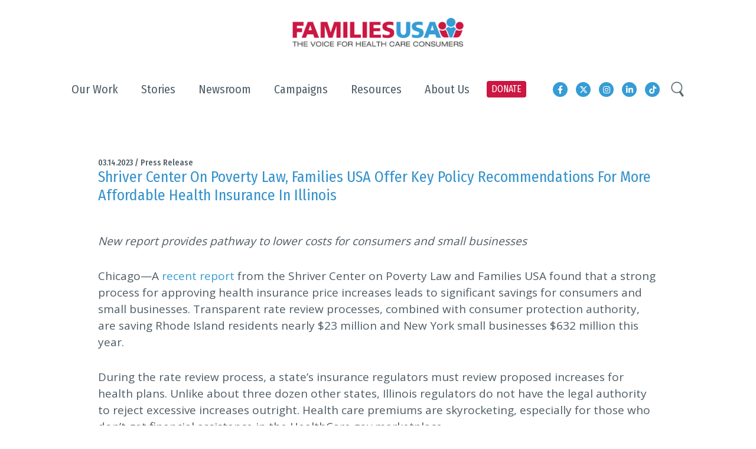

--- FILE ---
content_type: text/html; charset=UTF-8
request_url: https://familiesusa.org/?wordfence_syncAttackData=1769865417.874
body_size: 27970
content:
<!doctype html>
<html lang="en-US">
<head>
	<meta charset="UTF-8" />
	<meta name="viewport" content="width=device-width, initial-scale=1" />
	<link rel="profile" href="https://gmpg.org/xfn/11" />
  <script src="https://ajax.googleapis.com/ajax/libs/jquery/3.3.1/jquery.min.js"></script>
	<link rel="stylesheet" href="https://familiesusa.org/wp-content/themes/family-usa/css/bootstrap.min.css">
    <link rel="stylesheet" href="https://use.fontawesome.com/releases/v5.8.2/css/all.css" integrity="sha384-oS3vJWv+0UjzBfQzYUhtDYW+Pj2yciDJxpsK1OYPAYjqT085Qq/1cq5FLXAZQ7Ay" crossorigin="anonymous">
    <link rel="stylesheet" href="https://cdn.jsdelivr.net/npm/bootstrap-icons@1.11.1/font/bootstrap-icons.css"> <!--loading in BootStrap icons-->
	<link href="https://fonts.googleapis.com/css?family=Fira+Sans+Condensed:100,200,200i,300,300i,400,500,600,700,800,900%7cOpen+Sans:300,400,600,700,800&display=swap" rel="stylesheet">
	<link type="text/css" href="https://familiesusa.org/wp-content/themes/family-usa/css/slimmenu.min.css" rel="stylesheet">
	<link type="text/css" href="https://familiesusa.org/wp-content/themes/family-usa/css/slick-theme.css" rel="stylesheet">
	<link type="text/css" href="https://familiesusa.org/wp-content/themes/family-usa/css/animate.css" rel="stylesheet">
	<link type="text/css" href="https://familiesusa.org/wp-content/themes/family-usa/css/slick.css" rel="stylesheet">
	<link type="text/css" href="https://familiesusa.org/wp-content/themes/family-usa/css/style.css" rel="stylesheet">

  <!-- Meta Pixel Code -->
<script>
 !function(f,b,e,v,n,t,s)
 {if(f.fbq)return;n=f.fbq=function(){n.callMethod?
 n.callMethod.apply(n,arguments):n.queue.push(arguments)};
 if(!f._fbq)f._fbq=n;n.push=n;n.loaded=!0;n.version='2.0';
 n.queue=[];t=b.createElement(e);t.async=!0;
 t.src=v;s=b.getElementsByTagName(e)[0];
 s.parentNode.insertBefore(t,s)}(window, document,'script',
 'https://connect.facebook.net/en_US/fbevents.js');
 fbq('init', '802507581620015');
 fbq('track', 'PageView');
</script>
<noscript><img height="1" width="1" style="display:none"
 src="https://www.facebook.com/tr?id=802507581620015&ev=PageView&noscript=1"
/></noscript>
<!-- End Meta Pixel Code -->

    <!-- Google Tag Manager (2025) -->
    <script>
        (function(w,d,s,l,i){w[l]=w[l]||[];w[l].push({'gtm.start':
          new Date().getTime(),event:'gtm.js'});var f=d.getElementsByTagName(s)[0],
          j=d.createElement(s),dl=l!='dataLayer'?'&l='+l:'';j.async=true;j.src=
          'https://www.googletagmanager.com/gtm.js?id='+i+dl;f.parentNode.insertBefore(j,f);})
          (window,document,'script','dataLayer','GTM-PG3QG4T');
      </script>
    <!-- End Google Tag Manager -->
	<!-- Google Tag Manager -->
<script>(function(w,d,s,l,i){w[l]=w[l]||[];w[l].push({'gtm.start':
new Date().getTime(),event:'gtm.js'});var f=d.getElementsByTagName(s)[0],
j=d.createElement(s),dl=l!='dataLayer'?'&l='+l:'';j.async=true;j.src=
'https://www.googletagmanager.com/gtm.js?id='+i+dl;f.parentNode.insertBefore(j,f);
})(window,document,'script','dataLayer','GTM-PG3QG4T');</script>
<!-- End Google Tag Manager -->
    <meta name='robots' content='index, follow, max-image-preview:large, max-snippet:-1, max-video-preview:-1' />

	<!-- This site is optimized with the Yoast SEO plugin v26.6 - https://yoast.com/wordpress/plugins/seo/ -->
	<title>Home | Families USA</title>
	<meta name="description" content="At Families USA, our vision is a nation where the best health and health care are equally accessible and affordable to all." />
	<link rel="canonical" href="https://familiesusa.org/" />
	<meta property="og:locale" content="en_US" />
	<meta property="og:type" content="website" />
	<meta property="og:title" content="Home | Families USA" />
	<meta property="og:description" content="At Families USA, our vision is a nation where the best health and health care are equally accessible and affordable to all." />
	<meta property="og:url" content="https://familiesusa.org/" />
	<meta property="og:site_name" content="Families USA" />
	<meta property="article:publisher" content="https://www.facebook.com/FamiliesUSA/" />
	<meta property="article:modified_time" content="2026-01-29T18:34:38+00:00" />
	<meta name="twitter:card" content="summary_large_image" />
	<meta name="twitter:site" content="@familiesusa" />
	<script type="application/ld+json" class="yoast-schema-graph">{"@context":"https://schema.org","@graph":[{"@type":"WebPage","@id":"https://familiesusa.org/","url":"https://familiesusa.org/","name":"Home | Families USA","isPartOf":{"@id":"https://familiesusa.org/#website"},"about":{"@id":"https://familiesusa.org/#organization"},"datePublished":"2025-09-12T14:03:05+00:00","dateModified":"2026-01-29T18:34:38+00:00","description":"At Families USA, our vision is a nation where the best health and health care are equally accessible and affordable to all.","breadcrumb":{"@id":"https://familiesusa.org/#breadcrumb"},"inLanguage":"en-US","potentialAction":[{"@type":"ReadAction","target":["https://familiesusa.org/"]}]},{"@type":"BreadcrumbList","@id":"https://familiesusa.org/#breadcrumb","itemListElement":[{"@type":"ListItem","position":1,"name":"Home"}]},{"@type":"WebSite","@id":"https://familiesusa.org/#website","url":"https://familiesusa.org/","name":"Families USA","description":"","publisher":{"@id":"https://familiesusa.org/#organization"},"potentialAction":[{"@type":"SearchAction","target":{"@type":"EntryPoint","urlTemplate":"https://familiesusa.org/?s={search_term_string}"},"query-input":{"@type":"PropertyValueSpecification","valueRequired":true,"valueName":"search_term_string"}}],"inLanguage":"en-US"},{"@type":"Organization","@id":"https://familiesusa.org/#organization","name":"Families USA","url":"https://familiesusa.org/","logo":{"@type":"ImageObject","inLanguage":"en-US","@id":"https://familiesusa.org/#/schema/logo/image/","url":"https://www.familiesusa.org/wp-content/uploads/2024/11/FamiliesUSA_Alternative-Logo.png","contentUrl":"https://www.familiesusa.org/wp-content/uploads/2024/11/FamiliesUSA_Alternative-Logo.png","width":607,"height":520,"caption":"Families USA"},"image":{"@id":"https://familiesusa.org/#/schema/logo/image/"},"sameAs":["https://www.facebook.com/FamiliesUSA/","https://x.com/familiesusa","https://www.linkedin.com/company/families-usa/","https://www.instagram.com/familiesusa/","https://www.tiktok.com/@familiesusa"]}]}</script>
	<!-- / Yoast SEO plugin. -->


<link rel='dns-prefetch' href='//maps.googleapis.com' />
<link rel='dns-prefetch' href='//use.fontawesome.com' />
<link rel="alternate" type="application/rss+xml" title="Families USA &raquo; Feed" href="https://familiesusa.org/feed/" />
<link rel="alternate" type="application/rss+xml" title="Families USA &raquo; Comments Feed" href="https://familiesusa.org/comments/feed/" />
<link rel="alternate" title="oEmbed (JSON)" type="application/json+oembed" href="https://familiesusa.org/wp-json/oembed/1.0/embed?url=https%3A%2F%2Ffamiliesusa.org%2F" />
<link rel="alternate" title="oEmbed (XML)" type="text/xml+oembed" href="https://familiesusa.org/wp-json/oembed/1.0/embed?url=https%3A%2F%2Ffamiliesusa.org%2F&#038;format=xml" />
<style id='wp-img-auto-sizes-contain-inline-css' type='text/css'>
img:is([sizes=auto i],[sizes^="auto," i]){contain-intrinsic-size:3000px 1500px}
/*# sourceURL=wp-img-auto-sizes-contain-inline-css */
</style>
<style id='wp-emoji-styles-inline-css' type='text/css'>

	img.wp-smiley, img.emoji {
		display: inline !important;
		border: none !important;
		box-shadow: none !important;
		height: 1em !important;
		width: 1em !important;
		margin: 0 0.07em !important;
		vertical-align: -0.1em !important;
		background: none !important;
		padding: 0 !important;
	}
/*# sourceURL=wp-emoji-styles-inline-css */
</style>
<link rel='stylesheet' id='wp-block-library-css' href='https://familiesusa.org/wp-includes/css/dist/block-library/style.min.css?ver=6.9' type='text/css' media='all' />
<style id='wp-block-heading-inline-css' type='text/css'>
h1:where(.wp-block-heading).has-background,h2:where(.wp-block-heading).has-background,h3:where(.wp-block-heading).has-background,h4:where(.wp-block-heading).has-background,h5:where(.wp-block-heading).has-background,h6:where(.wp-block-heading).has-background{padding:1.25em 2.375em}h1.has-text-align-left[style*=writing-mode]:where([style*=vertical-lr]),h1.has-text-align-right[style*=writing-mode]:where([style*=vertical-rl]),h2.has-text-align-left[style*=writing-mode]:where([style*=vertical-lr]),h2.has-text-align-right[style*=writing-mode]:where([style*=vertical-rl]),h3.has-text-align-left[style*=writing-mode]:where([style*=vertical-lr]),h3.has-text-align-right[style*=writing-mode]:where([style*=vertical-rl]),h4.has-text-align-left[style*=writing-mode]:where([style*=vertical-lr]),h4.has-text-align-right[style*=writing-mode]:where([style*=vertical-rl]),h5.has-text-align-left[style*=writing-mode]:where([style*=vertical-lr]),h5.has-text-align-right[style*=writing-mode]:where([style*=vertical-rl]),h6.has-text-align-left[style*=writing-mode]:where([style*=vertical-lr]),h6.has-text-align-right[style*=writing-mode]:where([style*=vertical-rl]){rotate:180deg}
/*# sourceURL=https://familiesusa.org/wp-includes/blocks/heading/style.min.css */
</style>
<style id='wp-block-paragraph-inline-css' type='text/css'>
.is-small-text{font-size:.875em}.is-regular-text{font-size:1em}.is-large-text{font-size:2.25em}.is-larger-text{font-size:3em}.has-drop-cap:not(:focus):first-letter{float:left;font-size:8.4em;font-style:normal;font-weight:100;line-height:.68;margin:.05em .1em 0 0;text-transform:uppercase}body.rtl .has-drop-cap:not(:focus):first-letter{float:none;margin-left:.1em}p.has-drop-cap.has-background{overflow:hidden}:root :where(p.has-background){padding:1.25em 2.375em}:where(p.has-text-color:not(.has-link-color)) a{color:inherit}p.has-text-align-left[style*="writing-mode:vertical-lr"],p.has-text-align-right[style*="writing-mode:vertical-rl"]{rotate:180deg}
/*# sourceURL=https://familiesusa.org/wp-includes/blocks/paragraph/style.min.css */
</style>
<style id='global-styles-inline-css' type='text/css'>
:root{--wp--preset--aspect-ratio--square: 1;--wp--preset--aspect-ratio--4-3: 4/3;--wp--preset--aspect-ratio--3-4: 3/4;--wp--preset--aspect-ratio--3-2: 3/2;--wp--preset--aspect-ratio--2-3: 2/3;--wp--preset--aspect-ratio--16-9: 16/9;--wp--preset--aspect-ratio--9-16: 9/16;--wp--preset--color--black: #000000;--wp--preset--color--cyan-bluish-gray: #abb8c3;--wp--preset--color--white: #FFF;--wp--preset--color--pale-pink: #f78da7;--wp--preset--color--vivid-red: #cf2e2e;--wp--preset--color--luminous-vivid-orange: #ff6900;--wp--preset--color--luminous-vivid-amber: #fcb900;--wp--preset--color--light-green-cyan: #7bdcb5;--wp--preset--color--vivid-green-cyan: #00d084;--wp--preset--color--pale-cyan-blue: #8ed1fc;--wp--preset--color--vivid-cyan-blue: #0693e3;--wp--preset--color--vivid-purple: #9b51e0;--wp--preset--color--primary: #0073a8;--wp--preset--color--secondary: #005075;--wp--preset--color--dark-gray: #111;--wp--preset--color--light-gray: #767676;--wp--preset--gradient--vivid-cyan-blue-to-vivid-purple: linear-gradient(135deg,rgb(6,147,227) 0%,rgb(155,81,224) 100%);--wp--preset--gradient--light-green-cyan-to-vivid-green-cyan: linear-gradient(135deg,rgb(122,220,180) 0%,rgb(0,208,130) 100%);--wp--preset--gradient--luminous-vivid-amber-to-luminous-vivid-orange: linear-gradient(135deg,rgb(252,185,0) 0%,rgb(255,105,0) 100%);--wp--preset--gradient--luminous-vivid-orange-to-vivid-red: linear-gradient(135deg,rgb(255,105,0) 0%,rgb(207,46,46) 100%);--wp--preset--gradient--very-light-gray-to-cyan-bluish-gray: linear-gradient(135deg,rgb(238,238,238) 0%,rgb(169,184,195) 100%);--wp--preset--gradient--cool-to-warm-spectrum: linear-gradient(135deg,rgb(74,234,220) 0%,rgb(151,120,209) 20%,rgb(207,42,186) 40%,rgb(238,44,130) 60%,rgb(251,105,98) 80%,rgb(254,248,76) 100%);--wp--preset--gradient--blush-light-purple: linear-gradient(135deg,rgb(255,206,236) 0%,rgb(152,150,240) 100%);--wp--preset--gradient--blush-bordeaux: linear-gradient(135deg,rgb(254,205,165) 0%,rgb(254,45,45) 50%,rgb(107,0,62) 100%);--wp--preset--gradient--luminous-dusk: linear-gradient(135deg,rgb(255,203,112) 0%,rgb(199,81,192) 50%,rgb(65,88,208) 100%);--wp--preset--gradient--pale-ocean: linear-gradient(135deg,rgb(255,245,203) 0%,rgb(182,227,212) 50%,rgb(51,167,181) 100%);--wp--preset--gradient--electric-grass: linear-gradient(135deg,rgb(202,248,128) 0%,rgb(113,206,126) 100%);--wp--preset--gradient--midnight: linear-gradient(135deg,rgb(2,3,129) 0%,rgb(40,116,252) 100%);--wp--preset--font-size--small: 19.5px;--wp--preset--font-size--medium: 20px;--wp--preset--font-size--large: 36.5px;--wp--preset--font-size--x-large: 42px;--wp--preset--font-size--normal: 22px;--wp--preset--font-size--huge: 49.5px;--wp--preset--spacing--20: 0.44rem;--wp--preset--spacing--30: 0.67rem;--wp--preset--spacing--40: 1rem;--wp--preset--spacing--50: 1.5rem;--wp--preset--spacing--60: 2.25rem;--wp--preset--spacing--70: 3.38rem;--wp--preset--spacing--80: 5.06rem;--wp--preset--shadow--natural: 6px 6px 9px rgba(0, 0, 0, 0.2);--wp--preset--shadow--deep: 12px 12px 50px rgba(0, 0, 0, 0.4);--wp--preset--shadow--sharp: 6px 6px 0px rgba(0, 0, 0, 0.2);--wp--preset--shadow--outlined: 6px 6px 0px -3px rgb(255, 255, 255), 6px 6px rgb(0, 0, 0);--wp--preset--shadow--crisp: 6px 6px 0px rgb(0, 0, 0);}:where(.is-layout-flex){gap: 0.5em;}:where(.is-layout-grid){gap: 0.5em;}body .is-layout-flex{display: flex;}.is-layout-flex{flex-wrap: wrap;align-items: center;}.is-layout-flex > :is(*, div){margin: 0;}body .is-layout-grid{display: grid;}.is-layout-grid > :is(*, div){margin: 0;}:where(.wp-block-columns.is-layout-flex){gap: 2em;}:where(.wp-block-columns.is-layout-grid){gap: 2em;}:where(.wp-block-post-template.is-layout-flex){gap: 1.25em;}:where(.wp-block-post-template.is-layout-grid){gap: 1.25em;}.has-black-color{color: var(--wp--preset--color--black) !important;}.has-cyan-bluish-gray-color{color: var(--wp--preset--color--cyan-bluish-gray) !important;}.has-white-color{color: var(--wp--preset--color--white) !important;}.has-pale-pink-color{color: var(--wp--preset--color--pale-pink) !important;}.has-vivid-red-color{color: var(--wp--preset--color--vivid-red) !important;}.has-luminous-vivid-orange-color{color: var(--wp--preset--color--luminous-vivid-orange) !important;}.has-luminous-vivid-amber-color{color: var(--wp--preset--color--luminous-vivid-amber) !important;}.has-light-green-cyan-color{color: var(--wp--preset--color--light-green-cyan) !important;}.has-vivid-green-cyan-color{color: var(--wp--preset--color--vivid-green-cyan) !important;}.has-pale-cyan-blue-color{color: var(--wp--preset--color--pale-cyan-blue) !important;}.has-vivid-cyan-blue-color{color: var(--wp--preset--color--vivid-cyan-blue) !important;}.has-vivid-purple-color{color: var(--wp--preset--color--vivid-purple) !important;}.has-black-background-color{background-color: var(--wp--preset--color--black) !important;}.has-cyan-bluish-gray-background-color{background-color: var(--wp--preset--color--cyan-bluish-gray) !important;}.has-white-background-color{background-color: var(--wp--preset--color--white) !important;}.has-pale-pink-background-color{background-color: var(--wp--preset--color--pale-pink) !important;}.has-vivid-red-background-color{background-color: var(--wp--preset--color--vivid-red) !important;}.has-luminous-vivid-orange-background-color{background-color: var(--wp--preset--color--luminous-vivid-orange) !important;}.has-luminous-vivid-amber-background-color{background-color: var(--wp--preset--color--luminous-vivid-amber) !important;}.has-light-green-cyan-background-color{background-color: var(--wp--preset--color--light-green-cyan) !important;}.has-vivid-green-cyan-background-color{background-color: var(--wp--preset--color--vivid-green-cyan) !important;}.has-pale-cyan-blue-background-color{background-color: var(--wp--preset--color--pale-cyan-blue) !important;}.has-vivid-cyan-blue-background-color{background-color: var(--wp--preset--color--vivid-cyan-blue) !important;}.has-vivid-purple-background-color{background-color: var(--wp--preset--color--vivid-purple) !important;}.has-black-border-color{border-color: var(--wp--preset--color--black) !important;}.has-cyan-bluish-gray-border-color{border-color: var(--wp--preset--color--cyan-bluish-gray) !important;}.has-white-border-color{border-color: var(--wp--preset--color--white) !important;}.has-pale-pink-border-color{border-color: var(--wp--preset--color--pale-pink) !important;}.has-vivid-red-border-color{border-color: var(--wp--preset--color--vivid-red) !important;}.has-luminous-vivid-orange-border-color{border-color: var(--wp--preset--color--luminous-vivid-orange) !important;}.has-luminous-vivid-amber-border-color{border-color: var(--wp--preset--color--luminous-vivid-amber) !important;}.has-light-green-cyan-border-color{border-color: var(--wp--preset--color--light-green-cyan) !important;}.has-vivid-green-cyan-border-color{border-color: var(--wp--preset--color--vivid-green-cyan) !important;}.has-pale-cyan-blue-border-color{border-color: var(--wp--preset--color--pale-cyan-blue) !important;}.has-vivid-cyan-blue-border-color{border-color: var(--wp--preset--color--vivid-cyan-blue) !important;}.has-vivid-purple-border-color{border-color: var(--wp--preset--color--vivid-purple) !important;}.has-vivid-cyan-blue-to-vivid-purple-gradient-background{background: var(--wp--preset--gradient--vivid-cyan-blue-to-vivid-purple) !important;}.has-light-green-cyan-to-vivid-green-cyan-gradient-background{background: var(--wp--preset--gradient--light-green-cyan-to-vivid-green-cyan) !important;}.has-luminous-vivid-amber-to-luminous-vivid-orange-gradient-background{background: var(--wp--preset--gradient--luminous-vivid-amber-to-luminous-vivid-orange) !important;}.has-luminous-vivid-orange-to-vivid-red-gradient-background{background: var(--wp--preset--gradient--luminous-vivid-orange-to-vivid-red) !important;}.has-very-light-gray-to-cyan-bluish-gray-gradient-background{background: var(--wp--preset--gradient--very-light-gray-to-cyan-bluish-gray) !important;}.has-cool-to-warm-spectrum-gradient-background{background: var(--wp--preset--gradient--cool-to-warm-spectrum) !important;}.has-blush-light-purple-gradient-background{background: var(--wp--preset--gradient--blush-light-purple) !important;}.has-blush-bordeaux-gradient-background{background: var(--wp--preset--gradient--blush-bordeaux) !important;}.has-luminous-dusk-gradient-background{background: var(--wp--preset--gradient--luminous-dusk) !important;}.has-pale-ocean-gradient-background{background: var(--wp--preset--gradient--pale-ocean) !important;}.has-electric-grass-gradient-background{background: var(--wp--preset--gradient--electric-grass) !important;}.has-midnight-gradient-background{background: var(--wp--preset--gradient--midnight) !important;}.has-small-font-size{font-size: var(--wp--preset--font-size--small) !important;}.has-medium-font-size{font-size: var(--wp--preset--font-size--medium) !important;}.has-large-font-size{font-size: var(--wp--preset--font-size--large) !important;}.has-x-large-font-size{font-size: var(--wp--preset--font-size--x-large) !important;}
/*# sourceURL=global-styles-inline-css */
</style>

<style id='classic-theme-styles-inline-css' type='text/css'>
/*! This file is auto-generated */
.wp-block-button__link{color:#fff;background-color:#32373c;border-radius:9999px;box-shadow:none;text-decoration:none;padding:calc(.667em + 2px) calc(1.333em + 2px);font-size:1.125em}.wp-block-file__button{background:#32373c;color:#fff;text-decoration:none}
/*# sourceURL=/wp-includes/css/classic-themes.min.css */
</style>
<style id='font-awesome-svg-styles-default-inline-css' type='text/css'>
.svg-inline--fa {
  display: inline-block;
  height: 1em;
  overflow: visible;
  vertical-align: -.125em;
}
/*# sourceURL=font-awesome-svg-styles-default-inline-css */
</style>
<link rel='stylesheet' id='font-awesome-svg-styles-css' href='https://familiesusa.org/wp-content/uploads/font-awesome/v6.5.1/css/svg-with-js.css' type='text/css' media='all' />
<style id='font-awesome-svg-styles-inline-css' type='text/css'>
   .wp-block-font-awesome-icon svg::before,
   .wp-rich-text-font-awesome-icon svg::before {content: unset;}
/*# sourceURL=font-awesome-svg-styles-inline-css */
</style>
<link rel='stylesheet' id='contact-form-7-css' href='https://familiesusa.org/wp-content/plugins/contact-form-7/includes/css/styles.css?ver=6.1.4' type='text/css' media='all' />
<link rel='stylesheet' id='ctf_styles-css' href='https://familiesusa.org/wp-content/plugins/custom-twitter-feeds/css/ctf-styles.min.css?ver=2.3.1' type='text/css' media='all' />
<link rel='stylesheet' id='usa-html5-map-style-css' href='https://familiesusa.org/wp-content/plugins/usahtmlmap/static/css/map.css?ver=6.9' type='text/css' media='all' />
<link rel='stylesheet' id='wpcf7-redirect-script-frontend-css' href='https://familiesusa.org/wp-content/plugins/wpcf7-redirect/build/assets/frontend-script.css?ver=2c532d7e2be36f6af233' type='text/css' media='all' />
<link rel='stylesheet' id='search-filter-plugin-styles-css' href='https://familiesusa.org/wp-content/plugins/search-filter-pro/public/assets/css/search-filter.min.css?ver=2.5.17' type='text/css' media='all' />
<link rel='stylesheet' id='twentynineteen-style-css' href='https://familiesusa.org/wp-content/themes/family-usa/style.css?ver=1769742893' type='text/css' media='all' />
<link rel='stylesheet' id='twentynineteen-print-style-css' href='https://familiesusa.org/wp-content/themes/family-usa/print.css?ver=1769742893' type='text/css' media='print' />
<link rel='stylesheet' id='font-awesome-official-css' href='https://use.fontawesome.com/releases/v6.5.1/css/all.css' type='text/css' media='all' integrity="sha384-t1nt8BQoYMLFN5p42tRAtuAAFQaCQODekUVeKKZrEnEyp4H2R0RHFz0KWpmj7i8g" crossorigin="anonymous" />
<link rel='stylesheet' id='wp-pagenavi-css' href='https://familiesusa.org/wp-content/plugins/wp-pagenavi/pagenavi-css.css?ver=2.70' type='text/css' media='all' />
<link rel='stylesheet' id='heateor_sss_frontend_css-css' href='https://familiesusa.org/wp-content/plugins/sassy-social-share/public/css/sassy-social-share-public.css?ver=3.3.79' type='text/css' media='all' />
<style id='heateor_sss_frontend_css-inline-css' type='text/css'>
.heateor_sss_button_instagram span.heateor_sss_svg,a.heateor_sss_instagram span.heateor_sss_svg{background:radial-gradient(circle at 30% 107%,#fdf497 0,#fdf497 5%,#fd5949 45%,#d6249f 60%,#285aeb 90%)}div.heateor_sss_horizontal_sharing a.heateor_sss_button_instagram span{background:#a7aeb3!important;}div.heateor_sss_standard_follow_icons_container a.heateor_sss_button_instagram span{background:#a7aeb3}div.heateor_sss_horizontal_sharing a.heateor_sss_button_instagram span:hover{background:##3598d1!important;}div.heateor_sss_standard_follow_icons_container a.heateor_sss_button_instagram span:hover{background:##3598d1}.heateor_sss_horizontal_sharing .heateor_sss_svg,.heateor_sss_standard_follow_icons_container .heateor_sss_svg{background-color:#a7aeb3!important;background:#a7aeb3!important;color:#fff;border-width:0px;border-style:solid;border-color:transparent}div.heateor_sss_horizontal_sharing span.heateor_sss_svg svg:hover path:not(.heateor_sss_no_fill),div.heateor_sss_horizontal_sharing span.heateor_sss_svg svg:hover ellipse, div.heateor_sss_horizontal_sharing span.heateor_sss_svg svg:hover circle, div.heateor_sss_horizontal_sharing span.heateor_sss_svg svg:hover polygon, div.heateor_sss_horizontal_sharing span.heateor_sss_svg svg:hover rect:not(.heateor_sss_no_fill){fill:#fff}div.heateor_sss_horizontal_sharing span.heateor_sss_svg svg:hover path.heateor_sss_svg_stroke, div.heateor_sss_horizontal_sharing span.heateor_sss_svg svg:hover rect.heateor_sss_svg_stroke{stroke:#fff}.heateor_sss_horizontal_sharing span.heateor_sss_svg:hover,.heateor_sss_standard_follow_icons_container span.heateor_sss_svg:hover{background-color:##3598d1!important;background:##3598d1!importantcolor:#fff;border-color:transparent;}.heateor_sss_vertical_sharing span.heateor_sss_svg,.heateor_sss_floating_follow_icons_container span.heateor_sss_svg{color:#fff;border-width:0px;border-style:solid;border-color:transparent;}.heateor_sss_vertical_sharing span.heateor_sss_svg:hover,.heateor_sss_floating_follow_icons_container span.heateor_sss_svg:hover{border-color:transparent;}@media screen and (max-width:783px) {.heateor_sss_vertical_sharing{display:none!important}}div.heateor_sss_sharing_title{text-align:center}div.heateor_sss_sharing_ul{width:100%;text-align:center;}div.heateor_sss_horizontal_sharing div.heateor_sss_sharing_ul a{float:none!important;display:inline-block;}
/*# sourceURL=heateor_sss_frontend_css-inline-css */
</style>
<link rel='stylesheet' id='ubermenu-css' href='https://familiesusa.org/wp-content/plugins/ubermenu/pro/assets/css/ubermenu.min.css?ver=3.6.0.1' type='text/css' media='all' />
<link rel='stylesheet' id='ubermenu-minimal-css' href='https://familiesusa.org/wp-content/plugins/ubermenu/assets/css/skins/minimal.css?ver=6.9' type='text/css' media='all' />
<link rel='stylesheet' id='ubermenu-font-awesome-all-css' href='https://familiesusa.org/wp-content/plugins/ubermenu/assets/fontawesome/css/all.min.css?ver=6.9' type='text/css' media='all' />
<link rel='stylesheet' id='font-awesome-official-v4shim-css' href='https://use.fontawesome.com/releases/v6.5.1/css/v4-shims.css' type='text/css' media='all' integrity="sha384-5Jfdy0XO8+vjCRofsSnGmxGSYjLfsjjTOABKxVr8BkfvlaAm14bIJc7Jcjfq/xQI" crossorigin="anonymous" />
<script type="text/javascript" src="https://familiesusa.org/wp-includes/js/jquery/jquery.min.js?ver=3.7.1" id="jquery-core-js"></script>
<script type="text/javascript" src="https://familiesusa.org/wp-includes/js/jquery/jquery-migrate.min.js?ver=3.4.1" id="jquery-migrate-js"></script>
<script type="text/javascript" id="main.js-js-extra">
/* <![CDATA[ */
var ajax_object = {"ajax_url":"https://familiesusa.org/wp-admin/admin-ajax.php"};
//# sourceURL=main.js-js-extra
/* ]]> */
</script>
<script type="text/javascript" src="https://familiesusa.org/wp-content/themes/family-usa/js/main.js?ver=6.9" id="main.js-js"></script>
<script type="text/javascript" src="https://familiesusa.org/wp-content/plugins/usahtmlmap/static/js/jquery.nicescroll.js?ver=6.9" id="usa-html5-map-nicescroll-js"></script>
<script type="text/javascript" id="ga_events_frontend_bundle-js-extra">
/* <![CDATA[ */
var ga_options = {"link_clicks_delay":"120","gtm":"0","anonymizeip":"0","advanced":"1","snippet_type":"gtm","tracking_id":"G-X0SWHVKFT0","status":"valid","gtm_id":"GTM-PG3QG4T","domain":"","tel_link_tracking":"0","email_link_tracking":"0","download_tracking":"1","download_tracking_type":["pdf"],"nofollow_links":"","force_snippet":"none","scroll_elements":[],"click_elements":[{"name":"a[href$=\".pdf\"]","type":"advanced","category":"$$PAGENAME$$","action":"$$PAGE_URL$$","label":"$$ATTR_HREF$$","value":"","bounce":"true"}],"youtube_videos":[],"vimeo_videos":[],"media_video":{"play":"1","end":"1"},"media_audio":[],"link_tracking":{"track":"1","type":"all","class":""}};
var gaePlaceholders = {"page":"page","is_single":"","is_front_page":"1","page_title":"Home","page_name":"home-version-2","post_id":"16822","category":"","is_user_logged_in":"","current_user_name":"","current_user_id":"0","post_author":"Sophia Ly"};
//# sourceURL=ga_events_frontend_bundle-js-extra
/* ]]> */
</script>
<script type="text/javascript" src="https://familiesusa.org/wp-content/plugins/wp-google-analytics-events-pro/js/dist/frontend-scripts-min.js?ver=1.0" id="ga_events_frontend_bundle-js"></script>
<script type="text/javascript" src="https://player.vimeo.com/api/player.js?ver=6.9" id="wpflow_vimeo_api-js"></script>
<script type="text/javascript" src="https://familiesusa.org/wp-content/plugins/wp-google-analytics-events-pro/js/video-tracking.js?ver=1.0" id="video_tracking-js"></script>
<script type="text/javascript" id="search-filter-plugin-build-js-extra">
/* <![CDATA[ */
var SF_LDATA = {"ajax_url":"https://familiesusa.org/wp-admin/admin-ajax.php","home_url":"https://familiesusa.org/","extensions":[]};
//# sourceURL=search-filter-plugin-build-js-extra
/* ]]> */
</script>
<script type="text/javascript" src="https://familiesusa.org/wp-content/plugins/search-filter-pro/public/assets/js/search-filter-build.min.js?ver=2.5.17" id="search-filter-plugin-build-js"></script>
<script type="text/javascript" src="https://familiesusa.org/wp-content/plugins/search-filter-pro/public/assets/js/chosen.jquery.min.js?ver=2.5.17" id="search-filter-plugin-chosen-js"></script>
<link rel="https://api.w.org/" href="https://familiesusa.org/wp-json/" /><link rel="alternate" title="JSON" type="application/json" href="https://familiesusa.org/wp-json/wp/v2/pages/16822" /><link rel="EditURI" type="application/rsd+xml" title="RSD" href="https://familiesusa.org/xmlrpc.php?rsd" />
<meta name="generator" content="WordPress 6.9" />
<link rel='shortlink' href='https://familiesusa.org/' />
<style id="ubermenu-custom-generated-css">
/** Font Awesome 4 Compatibility **/
.fa{font-style:normal;font-variant:normal;font-weight:normal;font-family:FontAwesome;}

/** UberMenu Responsive Styles (Breakpoint Setting) **/
@media screen and (min-width: 992px){
  .ubermenu{ display:block !important; } .ubermenu-responsive .ubermenu-item.ubermenu-hide-desktop{ display:none !important; } .ubermenu-responsive.ubermenu-retractors-responsive .ubermenu-retractor-mobile{ display:none; }   /* Force current submenu always open but below others */ .ubermenu-force-current-submenu .ubermenu-item-level-0.ubermenu-current-menu-item > .ubermenu-submenu-drop, .ubermenu-force-current-submenu .ubermenu-item-level-0.ubermenu-current-menu-ancestor > .ubermenu-submenu-drop {     display: block!important;     opacity: 1!important;     visibility: visible!important;     margin: 0!important;     top: auto!important;     height: auto;     z-index:19; }   /* Invert Horizontal menu to make subs go up */ .ubermenu-invert.ubermenu-horizontal .ubermenu-item-level-0 > .ubermenu-submenu-drop{      top:auto;      bottom:100%; } .ubermenu-invert.ubermenu-horizontal.ubermenu-sub-indicators .ubermenu-item-level-0.ubermenu-has-submenu-drop > .ubermenu-target > .ubermenu-sub-indicator{ transform:rotate(180deg); } /* Make second level flyouts fly up */ .ubermenu-invert.ubermenu-horizontal .ubermenu-submenu .ubermenu-item.ubermenu-active > .ubermenu-submenu-type-flyout{     top:auto;     bottom:0; } /* Clip the submenus properly when inverted */ .ubermenu-invert.ubermenu-horizontal .ubermenu-item-level-0 > .ubermenu-submenu-drop{     clip: rect(-5000px,5000px,auto,-5000px); }    /* Invert Vertical menu to make subs go left */ .ubermenu-invert.ubermenu-vertical .ubermenu-item-level-0 > .ubermenu-submenu-drop{   right:100%;   left:auto; } .ubermenu-invert.ubermenu-vertical.ubermenu-sub-indicators .ubermenu-item-level-0.ubermenu-item-has-children > .ubermenu-target > .ubermenu-sub-indicator{   right:auto;   left:10px; transform:rotate(90deg); } .ubermenu-vertical.ubermenu-invert .ubermenu-item > .ubermenu-submenu-drop {   clip: rect(-5000px,5000px,5000px,-5000px); } /* Vertical Flyout > Flyout */ .ubermenu-vertical.ubermenu-invert.ubermenu-sub-indicators .ubermenu-has-submenu-drop > .ubermenu-target{   padding-left:25px; } .ubermenu-vertical.ubermenu-invert .ubermenu-item > .ubermenu-target > .ubermenu-sub-indicator {   right:auto;   left:10px;   transform:rotate(90deg); } .ubermenu-vertical.ubermenu-invert .ubermenu-item > .ubermenu-submenu-drop.ubermenu-submenu-type-flyout, .ubermenu-vertical.ubermenu-invert .ubermenu-submenu-type-flyout > .ubermenu-item > .ubermenu-submenu-drop {   right: 100%;   left: auto; }  .ubermenu-responsive-toggle{ display:none; }
}
@media screen and (max-width: 991px){
   .ubermenu-responsive-toggle, .ubermenu-sticky-toggle-wrapper { display: block; }  .ubermenu-responsive{ width:100%; max-height:500px; visibility:visible; overflow:visible;  -webkit-transition:max-height 1s ease-in; transition:max-height .3s ease-in; } .ubermenu-responsive.ubermenu-items-align-center{     text-align:left; } .ubermenu-responsive.ubermenu{ margin:0; } .ubermenu-responsive.ubermenu .ubermenu-nav{ display:block; }  .ubermenu-responsive.ubermenu-responsive-nocollapse, .ubermenu-repsonsive.ubermenu-no-transitions{ display:block; max-height:none; }  .ubermenu-responsive.ubermenu-responsive-collapse{ max-height:none; visibility:visible; overflow:visible; } .ubermenu-responsive.ubermenu-responsive-collapse{ max-height:0; overflow:hidden !important; visibility:hidden; } .ubermenu-responsive.ubermenu-in-transition, .ubermenu-responsive.ubermenu-in-transition .ubermenu-nav{ overflow:hidden !important; visibility:visible; } .ubermenu-responsive.ubermenu-responsive-collapse:not(.ubermenu-in-transition){ border-top-width:0; border-bottom-width:0; } .ubermenu-responsive.ubermenu-responsive-collapse .ubermenu-item .ubermenu-submenu{ display:none; }  .ubermenu-responsive .ubermenu-item-level-0{ width:50%; } .ubermenu-responsive.ubermenu-responsive-single-column .ubermenu-item-level-0{ float:none; clear:both; width:100%; } .ubermenu-responsive .ubermenu-item.ubermenu-item-level-0 > .ubermenu-target{ border:none; box-shadow:none; } .ubermenu-responsive .ubermenu-item.ubermenu-has-submenu-flyout{ position:static; } .ubermenu-responsive.ubermenu-sub-indicators .ubermenu-submenu-type-flyout .ubermenu-has-submenu-drop > .ubermenu-target > .ubermenu-sub-indicator{ transform:rotate(0); right:10px; left:auto; } .ubermenu-responsive .ubermenu-nav .ubermenu-item .ubermenu-submenu.ubermenu-submenu-drop{ width:100%; min-width:100%; max-width:100%; top:auto; left:0 !important; } .ubermenu-responsive.ubermenu-has-border .ubermenu-nav .ubermenu-item .ubermenu-submenu.ubermenu-submenu-drop{ left: -1px !important; /* For borders */ } .ubermenu-responsive .ubermenu-submenu.ubermenu-submenu-type-mega > .ubermenu-item.ubermenu-column{ min-height:0; border-left:none;  float:left; /* override left/center/right content alignment */ display:block; } .ubermenu-responsive .ubermenu-item.ubermenu-active > .ubermenu-submenu.ubermenu-submenu-type-mega{     max-height:none;     height:auto;/*prevent overflow scrolling since android is still finicky*/     overflow:visible; } .ubermenu-responsive.ubermenu-transition-slide .ubermenu-item.ubermenu-in-transition > .ubermenu-submenu-drop{ max-height:1000px; /* because of slide transition */ } .ubermenu .ubermenu-submenu-type-flyout .ubermenu-submenu-type-mega{ min-height:0; } .ubermenu.ubermenu-responsive .ubermenu-column, .ubermenu.ubermenu-responsive .ubermenu-column-auto{ min-width:50%; } .ubermenu.ubermenu-responsive .ubermenu-autoclear > .ubermenu-column{ clear:none; } .ubermenu.ubermenu-responsive .ubermenu-column:nth-of-type(2n+1){ clear:both; } .ubermenu.ubermenu-responsive .ubermenu-submenu-retractor-top:not(.ubermenu-submenu-retractor-top-2) .ubermenu-column:nth-of-type(2n+1){ clear:none; } .ubermenu.ubermenu-responsive .ubermenu-submenu-retractor-top:not(.ubermenu-submenu-retractor-top-2) .ubermenu-column:nth-of-type(2n+2){ clear:both; }  .ubermenu-responsive-single-column-subs .ubermenu-submenu .ubermenu-item { float: none; clear: both; width: 100%; min-width: 100%; }   .ubermenu.ubermenu-responsive .ubermenu-tabs, .ubermenu.ubermenu-responsive .ubermenu-tabs-group, .ubermenu.ubermenu-responsive .ubermenu-tab, .ubermenu.ubermenu-responsive .ubermenu-tab-content-panel{ /** TABS SHOULD BE 100%  ACCORDION */ width:100%; min-width:100%; max-width:100%; left:0; } .ubermenu.ubermenu-responsive .ubermenu-tabs, .ubermenu.ubermenu-responsive .ubermenu-tab-content-panel{ min-height:0 !important;/* Override Inline Style from JS */ } .ubermenu.ubermenu-responsive .ubermenu-tabs{ z-index:15; } .ubermenu.ubermenu-responsive .ubermenu-tab-content-panel{ z-index:20; } /* Tab Layering */ .ubermenu-responsive .ubermenu-tab{ position:relative; } .ubermenu-responsive .ubermenu-tab.ubermenu-active{ position:relative; z-index:20; } .ubermenu-responsive .ubermenu-tab > .ubermenu-target{ border-width:0 0 1px 0; } .ubermenu-responsive.ubermenu-sub-indicators .ubermenu-tabs > .ubermenu-tabs-group > .ubermenu-tab.ubermenu-has-submenu-drop > .ubermenu-target > .ubermenu-sub-indicator{ transform:rotate(0); right:10px; left:auto; }  .ubermenu-responsive .ubermenu-tabs > .ubermenu-tabs-group > .ubermenu-tab > .ubermenu-tab-content-panel{ top:auto; border-width:1px; } .ubermenu-responsive .ubermenu-tab-layout-bottom > .ubermenu-tabs-group{ /*position:relative;*/ }   .ubermenu-reponsive .ubermenu-item-level-0 > .ubermenu-submenu-type-stack{ /* Top Level Stack Columns */ position:relative; }  .ubermenu-responsive .ubermenu-submenu-type-stack .ubermenu-column, .ubermenu-responsive .ubermenu-submenu-type-stack .ubermenu-column-auto{ /* Stack Columns */ width:100%; max-width:100%; }   .ubermenu-responsive .ubermenu-item-mini{ /* Mini items */ min-width:0; width:auto; float:left; clear:none !important; } .ubermenu-responsive .ubermenu-item.ubermenu-item-mini > a.ubermenu-target{ padding-left:20px; padding-right:20px; }   .ubermenu-responsive .ubermenu-item.ubermenu-hide-mobile{ /* Hiding items */ display:none !important; }  .ubermenu-responsive.ubermenu-hide-bkgs .ubermenu-submenu.ubermenu-submenu-bkg-img{ /** Hide Background Images in Submenu */ background-image:none; } .ubermenu.ubermenu-responsive .ubermenu-item-level-0.ubermenu-item-mini{ min-width:0; width:auto; } .ubermenu-vertical .ubermenu-item.ubermenu-item-level-0{ width:100%; } .ubermenu-vertical.ubermenu-sub-indicators .ubermenu-item-level-0.ubermenu-item-has-children > .ubermenu-target > .ubermenu-sub-indicator{ right:10px; left:auto; transform:rotate(0); } .ubermenu-vertical .ubermenu-item.ubermenu-item-level-0.ubermenu-relative.ubermenu-active > .ubermenu-submenu-drop.ubermenu-submenu-align-vertical_parent_item{     top:auto; }   .ubermenu.ubermenu-responsive .ubermenu-tabs{     position:static; } /* Tabs on Mobile with mouse (but not click) - leave space to hover off */ .ubermenu:not(.ubermenu-is-mobile):not(.ubermenu-submenu-indicator-closes) .ubermenu-submenu .ubermenu-tab[data-ubermenu-trigger="mouseover"] .ubermenu-tab-content-panel, .ubermenu:not(.ubermenu-is-mobile):not(.ubermenu-submenu-indicator-closes) .ubermenu-submenu .ubermenu-tab[data-ubermenu-trigger="hover_intent"] .ubermenu-tab-content-panel{     margin-left:6%; width:94%; min-width:94%; }  /* Sub indicator close visibility */ .ubermenu.ubermenu-submenu-indicator-closes .ubermenu-active > .ubermenu-target > .ubermenu-sub-indicator-close{ display:block; } .ubermenu.ubermenu-submenu-indicator-closes .ubermenu-active > .ubermenu-target > .ubermenu-sub-indicator{ display:none; }  .ubermenu .ubermenu-tabs .ubermenu-tab-content-panel{     box-shadow: 0 5px 10px rgba(0,0,0,.075); }  .ubermenu-responsive-toggle{ display:block; }
}
@media screen and (max-width: 480px){
  .ubermenu.ubermenu-responsive .ubermenu-item-level-0{ width:100%; } .ubermenu.ubermenu-responsive .ubermenu-column, .ubermenu.ubermenu-responsive .ubermenu-column-auto{ min-width:100%; } .ubermenu .ubermenu-autocolumn:not(:first-child), .ubermenu .ubermenu-autocolumn:not(:first-child) .ubermenu-submenu-type-stack{     padding-top:0; } .ubermenu .ubermenu-autocolumn:not(:last-child), .ubermenu .ubermenu-autocolumn:not(:last-child) .ubermenu-submenu-type-stack{     padding-bottom:0; } .ubermenu .ubermenu-autocolumn > .ubermenu-submenu-type-stack > .ubermenu-item-normal:first-child{     margin-top:0; } 
}


/** UberMenu Custom Menu Styles (Customizer) **/
/* main */
 .ubermenu-main.ubermenu-vertical .ubermenu-submenu-type-mega { width:100%; }
 .ubermenu-main .ubermenu-item .ubermenu-submenu-drop { -webkit-transition-duration:.3s; -ms-transition-duration:.3s; transition-duration:.3s; }
 .ubermenu-main .ubermenu-item.ubermenu-active > .ubermenu-submenu-drop.ubermenu-submenu-type-mega { overflow:visible; }
 .ubermenu-main .ubermenu-item-level-0 > .ubermenu-target { font-size:20px; text-transform:capitalize; color:#4d5b65; }
 .ubermenu-main .ubermenu-nav .ubermenu-item.ubermenu-item-level-0 > .ubermenu-target { font-weight:400; }
 .ubermenu.ubermenu-main .ubermenu-item-level-0:hover > .ubermenu-target, .ubermenu-main .ubermenu-item-level-0.ubermenu-active > .ubermenu-target { color:#359bd4; }
 .ubermenu-main .ubermenu-item-level-0.ubermenu-current-menu-item > .ubermenu-target, .ubermenu-main .ubermenu-item-level-0.ubermenu-current-menu-parent > .ubermenu-target, .ubermenu-main .ubermenu-item-level-0.ubermenu-current-menu-ancestor > .ubermenu-target { color:#4d5b65; }
 .ubermenu-main .ubermenu-item.ubermenu-item-level-0 > .ubermenu-highlight { color:#359bd4; }
 .ubermenu-main .ubermenu-submenu.ubermenu-submenu-drop { background-color:#dfeff8; color:#4d5b65; }
 .ubermenu-main .ubermenu-submenu .ubermenu-highlight { color:#4d5b65; }
 .ubermenu-main .ubermenu-submenu .ubermenu-item-header > .ubermenu-target, .ubermenu-main .ubermenu-tab > .ubermenu-target { text-transform:none; }
 .ubermenu-main .ubermenu-submenu .ubermenu-item-header > .ubermenu-target { color:#4d5b65; }
 .ubermenu-main .ubermenu-submenu .ubermenu-item-header > .ubermenu-target:hover { color:#35a2db; }
 .ubermenu-main .ubermenu-nav .ubermenu-submenu .ubermenu-item-header > .ubermenu-target { font-weight:bold; }
 .ubermenu-main .ubermenu-submenu .ubermenu-item-header.ubermenu-has-submenu-stack > .ubermenu-target { border:none; }
 .ubermenu-main .ubermenu-submenu-type-stack { padding-top:0; }
 .ubermenu-main .ubermenu-item-normal > .ubermenu-target { color:#4d5b65; font-weight:400; text-transform:none; }
 .ubermenu.ubermenu-main .ubermenu-item-normal > .ubermenu-target:hover, .ubermenu.ubermenu-main .ubermenu-item-normal.ubermenu-active > .ubermenu-target { color:#35a2db; }
 .ubermenu-main .ubermenu-item-normal.ubermenu-current-menu-item > .ubermenu-target { color:#35a2db; }
 .ubermenu-main .ubermenu-item-level-0.ubermenu-has-submenu-drop > .ubermenu-target > .ubermenu-sub-indicator { color:#4d5b65; }
 .ubermenu-responsive-toggle.ubermenu-responsive-toggle-main { font-size:20px; color:#42a2d8; }
 .ubermenu-responsive-toggle-main, .ubermenu-main, .ubermenu-main .ubermenu-target, .ubermenu-main .ubermenu-nav .ubermenu-item-level-0 .ubermenu-target { font-family:'Fira Sans Condensed',sans-serif; }


/** UberMenu Custom Menu Item Styles (Menu Item Settings) **/
/* 315 */    .ubermenu .ubermenu-submenu.ubermenu-submenu-id-315 { width:100%; min-width:100%; }


/** UberMenu Custom Tweaks - Desktop **/
@media screen and (min-width:992px){
.ubermenu-main .ubermenu-nav .ubermenu-submenu .ubermenu-item-header > .ubermenu-target {font-weight: 400 !important;}

}
/* Status: Loaded from Transient */

</style><style type="text/css">.recentcomments a{display:inline !important;padding:0 !important;margin:0 !important;}</style>		<style type="text/css" id="wp-custom-css">
			#menu-item-7510{position: relative;}

#ubermenu-nav-main-2-top #menu-item-7510 .ubermenu-submenu-id-7510 {
		left: -49%;
    width: 200%;
}
#ubermenu-nav-main-2-top #menu-item-12209 .ubermenu-submenu-id-12209 li, #ubermenu-nav-main-2-top #menu-item-7510 .ubermenu-submenu-id-7510 li {
	padding: 0px 25px !important;
}
#ubermenu-nav-main-2-top #menu-item-7510 .ubermenu-submenu-id-7510 {
	padding: 25px 0 !important;
}
.wp-block-table .tbl_health td {
	border:0 !important;
	vertical-align:top !important;
}
.wp-block-table .tbl_health td a {
	font-size:24px !important;
}
@media screen and (max-width: 991px) {
	#ubermenu-nav-main-2-top #menu-item-7510 .ubermenu-submenu-id-7510 {
		padding: 0 !important;
	}
}

/* START OF CUSTOM CSS */
/* Author: Sophia Ly */

h1 { /* Ensures h1 styling on all pages */
    font-family: 'Fira Sans Condensed', sans-serif !important;
}

.at-markup.SmsLegalDisclaimer p { /* Ensures legal disclaimer text on EveryAction forms are not overridden by theme styling*/

    font-size: 1.0rem; /* Smaller font size for the disclaimer */

	
    font-weight: normal; /* Optional: To make it less bold */
	
    color: #555555; /* Optional: Adjust the text color to a darker gray for better readability */
	
    margin-top: 10px; /* Optional: Add some margin to separate the disclaimer from other content */
    margin-bottom: 10px; /* Optional: Add some margin to the bottom */
}
 :root { /* Increaase readability of EveryAction form text size */
	font-size:16px;
    }


/* Removing hero banner*/
.page-id-13929, .page-id-13506, .page-id-14389, .page-id-15935, .page-id-19167 figure { display: none; }

/* Defend Medicaid Day of Action Banner */

.page-id-13588 .inner_banner figure {
    content: url("https://familiesusa.org/wp-content/uploads/2025/06/Hero_Medicaid-Day-of-Action-Evergreen-Home-Page.png");
    width: 100%;
}

/* Callout box for blogs*/

.blog-callout-box { 
	border: 4px solid #98d1ed;      padding: 30px;  
	margin: 40px 80px 50px 40px;
}

@media (max-width: 768px) {
  .blog-callout-box {
    padding: 15px !important;
    margin: 40px 15px !important
  }
}

	
  @media (max-width: 768px) {
    .responsive-flex-cont{
      flex-direction: column !important;
      align-items: flex-start !important; /* or center, depending on your design */
    }
  }

/* YouTube responsive embed */
/* Responsive YouTube/Vimeo embeds */
/* Base responsive embed */
/* Responsive YouTube/Vimeo/iframe embeds */
.responsive-embed {
  position: relative;
  padding-bottom: 56.25%; /* 16:9 aspect ratio */
  height: 0;
  overflow: hidden;
  max-width: 100%;
}

.responsive-embed iframe,
.responsive-embed object,
.responsive-embed embed {
  position: absolute;
  top: 0;
  left: 0;
  width: 100%;
  height: 100%;
	padding-bottom: 35px;
}

.responsive-wrapper {
  max-width: 800px; /* adjust for desktop */
  margin: 0 auto;   /* center horizontally */
  padding: 0 15px;  /* small padding so it doesn't touch edges */
}

/*Line Break UL */
.hidden-items {
padding: 0px !important; /* remove indent */
}

.hidden-items li {
margin-top: 10px;

}

.hidden-items li::before {
content: "" !important; /* removes bullet point */
}

 		</style>
		</head>

<body class="home wp-singular page-template page-template-page-homecopy page-template-page-homecopy-php page page-id-16822 wp-embed-responsive wp-theme-family-usa singular image-filters-enabled">
  
     <!-- Google Tag Manager (noscript) -->
     <noscript><iframe src="https://www.googletagmanager.com/ns.html?id=GTM-PG3QG4T"
        height="0" width="0" style="display:none;visibility:hidden"></iframe></noscript>
        <!-- End Google Tag Manager (noscript) -->


<a href="#main-content" class="skip_btn">Skip to Main Content</a>
    <a class="topNav topNav_button" href="#"><i class="fas fa-angle-up"></i></a>
 <header class="header ">
    <div class="header-top">
      <div class="container">
        <div class="row">
          <div class="col-md-12 col-lg-12 col-sm-12 col-xl-12 col-12 ">
          <a href="https://familiesusa.org" class="logo desk_logo">
          	            <img src="https://familiesusa.org/wp-content/uploads/2019/07/logo-1.png" alt="" >
          </a>
          </div>
        </div>
      </div>
    </div>
    <div class="header-bottom">
      <a href="https://familiesusa.org" class="fixed_log">
            <img src="https://familiesusa.org/wp-content/uploads/2019/07/logo_icon.png" alt="" >
      </a>
      <div class="container header_panel  res_con100">
        <div class="row justify-content-lg-center">
      
		    <div class="col-md-12 col-lg-9 col-sm-12 col-xl-9 col-12 header_left">
		        <div class="serach_field2 res_ser">
		        <span class="search03">
	            <img src="https://familiesusa.org/wp-content/themes/family-usa/images/search_icon.png" alt="">
	            </span>          
             <form role="search" method="get" class="search-form" action="https://familiesusa.org/">
	         	<!-- <input type="submit" class="search-submit searc_btn"
				        value="" /> -->
				        <input type="search" class="search-field search_input res_ser_in"
				            placeholder="Search familiesusa.org"
				            value="" name="s"
				            title="Search for:" />
				</form>     
            </div>
		        <nav class="menu"> 
		        <a href="https://familiesusa.org" class="logo res_logo">
                  	                    <img src="https://familiesusa.org/wp-content/uploads/2019/07/logo-1.png" alt="" >
                </a>
                   
<!-- UberMenu [Configuration:main] [Theme Loc:top] [Integration:auto] -->
<a class="ubermenu-responsive-toggle ubermenu-responsive-toggle-main ubermenu-skin-minimal ubermenu-loc-top ubermenu-responsive-toggle-content-align-right ubermenu-responsive-toggle-align-full ubermenu-responsive-toggle-icon-only " tabindex="0" data-ubermenu-target="ubermenu-main-2-top-2"><i class="fas fa-bars" ></i></a><nav id="ubermenu-main-2-top-2" class="ubermenu ubermenu-nojs ubermenu-main ubermenu-menu-2 ubermenu-loc-top ubermenu-responsive ubermenu-responsive-single-column ubermenu-responsive-single-column-subs ubermenu-responsive-991 ubermenu-responsive-collapse ubermenu-horizontal ubermenu-transition-slide ubermenu-trigger-hover_intent ubermenu-skin-minimal  ubermenu-bar-align-left ubermenu-items-align-auto ubermenu-sub-indicators ubermenu-retractors-responsive ubermenu-submenu-indicator-closes"><ul id="ubermenu-nav-main-2-top" class="ubermenu-nav" data-title="Main Menu"><li id="menu-item-315" class="deskmenu ubermenu-item ubermenu-item-type-custom ubermenu-item-object-custom ubermenu-item-has-children ubermenu-advanced-sub ubermenu-item-315 ubermenu-item-level-0 ubermenu-column ubermenu-column-auto ubermenu-align-left ubermenu-has-submenu-drop ubermenu-has-submenu-mega" ><a class="ubermenu-target ubermenu-item-layout-text_only ubermenu-content-align-left" href="https://familiesusa.org/about/#our-focus-areas" tabindex="0" aria-haspopup="true" aria-expanded="false"><span class="ubermenu-target-title ubermenu-target-text">Our Work</span><i class='ubermenu-sub-indicator fas fa-angle-down'></i></a><div  class="ubermenu-submenu ubermenu-submenu-id-315 ubermenu-submenu-type-mega ubermenu-submenu-drop ubermenu-submenu-align-full_width ubermenu-submenu-content-align-left ubermenu-autoclear ubermenu-submenu-padded ubermenu-submenu-grid ubermenu-submenu-retractor-top"  ><div class="ubermenu-retractor ubermenu-retractor-mobile"><i class="fas fa-times"></i> Close</div><ul class="ubermenu-row ubermenu-row-id-398 ubermenu-autoclear ubermenu-grid-row"><li class="  ubermenu-item ubermenu-item-type-custom ubermenu-item-object-ubermenu-custom ubermenu-item-has-children ubermenu-item-396 ubermenu-item-level-2 ubermenu-column ubermenu-column-1-4 ubermenu-has-submenu-stack ubermenu-item-type-column ubermenu-column-id-396"><ul  class="ubermenu-submenu ubermenu-submenu-id-396 ubermenu-submenu-type-stack"  ><li id="menu-item-403" class="ubermenu-item ubermenu-item-type-custom ubermenu-item-object-custom ubermenu-item-has-children ubermenu-item-403 ubermenu-item-header ubermenu-item-level-3 ubermenu-column ubermenu-column-auto ubermenu-has-submenu-stack" ><span class="ubermenu-target ubermenu-item-layout-default ubermenu-item-layout-text_only Menu_Main_Heading" aria-haspopup="true" aria-expanded="false"><span class="ubermenu-target-title ubermenu-target-text">Health Care Value</span></span><ul  class="ubermenu-submenu ubermenu-submenu-id-403 ubermenu-submenu-type-auto ubermenu-submenu-type-stack"  ><li id="menu-item-9695" class="ubermenu-item ubermenu-item-type-custom ubermenu-item-object-custom ubermenu-item-9695 ubermenu-item-auto ubermenu-item-normal ubermenu-item-level-4 ubermenu-column ubermenu-column-auto" ><a class="ubermenu-target ubermenu-item-layout-default ubermenu-item-layout-text_only" href="https://familiesusa.org/what-is-health-care-value/"><span class="ubermenu-target-title ubermenu-target-text">What Is Health Care Value?</span></a></li><li id="menu-item-10645" class="ubermenu-item ubermenu-item-type-custom ubermenu-item-object-custom ubermenu-item-has-children ubermenu-item-10645 ubermenu-item-auto ubermenu-item-normal ubermenu-item-level-4 ubermenu-column ubermenu-column-auto ubermenu-has-submenu-stack" ><a class="ubermenu-target ubermenu-item-layout-default ubermenu-item-layout-text_only" href="https://familiesusa.org/what-is-health-care-value/" aria-haspopup="true" aria-expanded="false"><span class="ubermenu-target-title ubermenu-target-text">The Center for Affordable Whole-Person Care:</span></a><ul  class="ubermenu-submenu ubermenu-submenu-id-10645 ubermenu-submenu-type-auto ubermenu-submenu-type-stack"  ><li id="menu-item-360" class="ubermenu-item ubermenu-item-type-post_type ubermenu-item-object-projects ubermenu-item-360 ubermenu-item-auto ubermenu-item-normal ubermenu-item-level-5 ubermenu-column ubermenu-column-auto" ><a class="ubermenu-target ubermenu-item-layout-default ubermenu-item-layout-text_only" href="https://familiesusa.org/our-work/consumers-first/"><span class="ubermenu-target-title ubermenu-target-text">Consumers First</span></a></li><li id="menu-item-10074" class="ubermenu-item ubermenu-item-type-custom ubermenu-item-object-custom ubermenu-item-10074 ubermenu-item-auto ubermenu-item-normal ubermenu-item-level-5 ubermenu-column ubermenu-column-auto" ><a class="ubermenu-target ubermenu-item-layout-default ubermenu-item-layout-text_only" href="https://familiesusa.org/our-work/people-first-care/"><span class="ubermenu-target-title ubermenu-target-text">People First Care</span></a></li></ul></li><li id="menu-item-11997" class="ubermenu-item ubermenu-item-type-custom ubermenu-item-object-custom ubermenu-item-11997 ubermenu-item-auto ubermenu-item-normal ubermenu-item-level-4 ubermenu-column ubermenu-column-auto" ><a class="ubermenu-target ubermenu-item-layout-default ubermenu-item-layout-text_only" href="https://familiesusa.org/our-work/consumers-for-fair-hospital-pricing/"><span class="ubermenu-target-title ubermenu-target-text">Consumers for Fair Hospital Pricing</span></a></li><li id="menu-item-445" class="ubermenu-item ubermenu-item-type-post_type ubermenu-item-object-projects ubermenu-item-445 ubermenu-item-auto ubermenu-item-normal ubermenu-item-level-4 ubermenu-column ubermenu-column-auto" ><a class="ubermenu-target ubermenu-item-layout-default ubermenu-item-layout-text_only" href="https://familiesusa.org/our-work/surprise-medical-bills/"><span class="ubermenu-target-title ubermenu-target-text">Surprise Medical Bills</span></a></li><li id="menu-item-374" class="ubermenu-item ubermenu-item-type-post_type ubermenu-item-object-projects ubermenu-item-374 ubermenu-item-auto ubermenu-item-normal ubermenu-item-level-4 ubermenu-column ubermenu-column-auto" ><a class="ubermenu-target ubermenu-item-layout-default ubermenu-item-layout-text_only" href="https://familiesusa.org/our-work/prescription-drug-costs/"><span class="ubermenu-target-title ubermenu-target-text">Prescription Drugs</span></a></li></ul></li></ul></li><li class="  ubermenu-item ubermenu-item-type-custom ubermenu-item-object-ubermenu-custom ubermenu-item-has-children ubermenu-item-397 ubermenu-item-level-2 ubermenu-column ubermenu-column-1-4 ubermenu-has-submenu-stack ubermenu-item-type-column ubermenu-column-id-397"><ul  class="ubermenu-submenu ubermenu-submenu-id-397 ubermenu-submenu-type-stack"  ><li id="menu-item-400" class="ubermenu-item ubermenu-item-type-custom ubermenu-item-object-custom ubermenu-item-has-children ubermenu-item-400 ubermenu-item-header ubermenu-item-level-3 ubermenu-column ubermenu-column-auto ubermenu-has-submenu-stack" ><span class="ubermenu-target ubermenu-item-layout-default ubermenu-item-layout-text_only Menu_Main_Heading" aria-haspopup="true" aria-expanded="false"><span class="ubermenu-target-title ubermenu-target-text">Health Equity</span></span><ul  class="ubermenu-submenu ubermenu-submenu-id-400 ubermenu-submenu-type-auto ubermenu-submenu-type-stack"  ><li id="menu-item-9701" class="ubermenu-item ubermenu-item-type-custom ubermenu-item-object-custom ubermenu-item-9701 ubermenu-item-auto ubermenu-item-normal ubermenu-item-level-4 ubermenu-column ubermenu-column-auto" ><a class="ubermenu-target ubermenu-item-layout-default ubermenu-item-layout-text_only" href="https://familiesusa.org/health-equity/"><span class="ubermenu-target-title ubermenu-target-text">What Is Health Equity?</span></a></li><li id="menu-item-12244" class="ubermenu-item ubermenu-item-type-custom ubermenu-item-object-custom ubermenu-item-12244 ubermenu-item-auto ubermenu-item-normal ubermenu-item-level-4 ubermenu-column ubermenu-column-auto" ><a class="ubermenu-target ubermenu-item-layout-default ubermenu-item-layout-text_only" href="https://familiesusa.org/our-work/community-advisory-council/"><span class="ubermenu-target-title ubermenu-target-text">Community Advisory Council</span></a></li><li id="menu-item-11466" class="ubermenu-item ubermenu-item-type-custom ubermenu-item-object-custom ubermenu-item-has-children ubermenu-item-11466 ubermenu-item-auto ubermenu-item-normal ubermenu-item-level-4 ubermenu-column ubermenu-column-auto ubermenu-has-submenu-stack" ><a class="ubermenu-target ubermenu-item-layout-default ubermenu-item-layout-text_only" href="https://familiesusa.org/join-the-health-justice-now-network/" aria-haspopup="true" aria-expanded="false"><span class="ubermenu-target-title ubermenu-target-text">Health Justice Now Network</span></a><ul  class="ubermenu-submenu ubermenu-submenu-id-11466 ubermenu-submenu-type-auto ubermenu-submenu-type-stack"  ><li id="menu-item-9930" class="ubermenu-item ubermenu-item-type-custom ubermenu-item-object-custom ubermenu-item-9930 ubermenu-item-auto ubermenu-item-normal ubermenu-item-level-5 ubermenu-column ubermenu-column-auto" ><a class="ubermenu-target ubermenu-item-layout-default ubermenu-item-layout-text_only" href="https://familiesusa.org/our-work/health-justice-now-webinar-series/"><span class="ubermenu-target-title ubermenu-target-text">Health Justice Now Webinar Series</span></a></li></ul></li><li id="menu-item-377" class="submenu_heading2 ubermenu-item ubermenu-item-type-post_type ubermenu-item-object-projects ubermenu-item-has-children ubermenu-item-377 ubermenu-item-auto ubermenu-item-normal ubermenu-item-level-4 ubermenu-column ubermenu-column-auto ubermenu-has-submenu-stack" ><a class="ubermenu-target ubermenu-item-layout-default ubermenu-item-layout-text_only" href="https://familiesusa.org/our-work/the-center-on-health-equity-action-for-system-transformation/" aria-haspopup="true" aria-expanded="false"><span class="ubermenu-target-title ubermenu-target-text">The Center on Health Equity Action for System Transformation:</span></a><ul  class="ubermenu-submenu ubermenu-submenu-id-377 ubermenu-submenu-type-auto ubermenu-submenu-type-stack"  ><li id="menu-item-359" class="ubermenu-item ubermenu-item-type-post_type ubermenu-item-object-projects ubermenu-item-359 ubermenu-item-auto ubermenu-item-normal ubermenu-item-level-5 ubermenu-column ubermenu-column-auto" ><a class="ubermenu-target ubermenu-item-layout-default ubermenu-item-layout-text_only" href="https://familiesusa.org/our-work/c-h-w/"><span class="ubermenu-target-title ubermenu-target-text">Community Health Worker Sustainability Initiative</span></a></li><li id="menu-item-367" class="ubermenu-item ubermenu-item-type-post_type ubermenu-item-object-projects ubermenu-item-367 ubermenu-item-auto ubermenu-item-normal ubermenu-item-level-5 ubermenu-column ubermenu-column-auto" ><a class="ubermenu-target ubermenu-item-layout-default ubermenu-item-layout-text_only" href="https://familiesusa.org/our-work/health-equity-academy-in-system-transformation/"><span class="ubermenu-target-title ubermenu-target-text">Health Equity Academy in System Transformation</span></a></li><li id="menu-item-368" class="ubermenu-item ubermenu-item-type-post_type ubermenu-item-object-projects ubermenu-item-368 ubermenu-item-auto ubermenu-item-normal ubermenu-item-level-5 ubermenu-column ubermenu-column-auto" ><a class="ubermenu-target ubermenu-item-layout-default ubermenu-item-layout-text_only" href="https://familiesusa.org/our-work/health-equity-task-force-delivery-payment-transformation/"><span class="ubermenu-target-title ubermenu-target-text">Health Equity Task Force for Delivery &#038; Payment Transformation</span></a></li></ul></li></ul></li></ul></li><li class="  ubermenu-item ubermenu-item-type-custom ubermenu-item-object-ubermenu-custom ubermenu-item-has-children ubermenu-item-402 ubermenu-item-level-2 ubermenu-column ubermenu-column-1-4 ubermenu-has-submenu-stack ubermenu-item-type-column ubermenu-column-id-402"><ul  class="ubermenu-submenu ubermenu-submenu-id-402 ubermenu-submenu-type-stack"  ><li id="menu-item-394" class="ubermenu-item ubermenu-item-type-custom ubermenu-item-object-custom ubermenu-item-has-children ubermenu-nocurrent ubermenu-item-394 ubermenu-item-header ubermenu-item-level-3 ubermenu-column ubermenu-column-auto ubermenu-align-left ubermenu-has-submenu-stack" ><span class="ubermenu-target ubermenu-item-layout-default ubermenu-item-layout-text_only ubermenu-target-nowrap Menu_Main_Heading" aria-haspopup="true" aria-expanded="false"><span class="ubermenu-target-title ubermenu-target-text">Coverage</span></span><ul  class="ubermenu-submenu ubermenu-submenu-id-394 ubermenu-submenu-type-auto ubermenu-submenu-type-stack"  ><li id="menu-item-9699" class="ubermenu-item ubermenu-item-type-custom ubermenu-item-object-custom ubermenu-item-9699 ubermenu-item-auto ubermenu-item-normal ubermenu-item-level-4 ubermenu-column ubermenu-column-auto" ><a class="ubermenu-target ubermenu-item-layout-default ubermenu-item-layout-text_only" href="https://familiesusa.org/what-is-coverage/"><span class="ubermenu-target-title ubermenu-target-text">What Is Coverage?</span></a></li><li id="menu-item-354" class="ubermenu-item ubermenu-item-type-post_type ubermenu-item-object-projects ubermenu-item-354 ubermenu-item-auto ubermenu-item-normal ubermenu-item-level-4 ubermenu-column ubermenu-column-auto" ><a class="ubermenu-target ubermenu-item-layout-default ubermenu-item-layout-text_only" href="https://familiesusa.org/our-work/child-health-and-early-childhood/"><span class="ubermenu-target-title ubermenu-target-text">Child Health and Early Childhood</span></a></li><li id="menu-item-533" class="ubermenu-item ubermenu-item-type-post_type ubermenu-item-object-projects ubermenu-item-533 ubermenu-item-auto ubermenu-item-normal ubermenu-item-level-4 ubermenu-column ubermenu-column-auto" ><a class="ubermenu-target ubermenu-item-layout-default ubermenu-item-layout-text_only" href="https://familiesusa.org/our-work/childrens-health-insurance-program/"><span class="ubermenu-target-title ubermenu-target-text">Children’s Health Insurance Program (CHIP)</span></a></li><li id="menu-item-362" class="submenu_heading submenu_heading2 ubermenu-item ubermenu-item-type-post_type ubermenu-item-object-projects ubermenu-item-has-children ubermenu-item-362 ubermenu-item-auto ubermenu-item-normal ubermenu-item-level-4 ubermenu-column ubermenu-column-auto ubermenu-has-submenu-stack" ><a class="ubermenu-target ubermenu-item-layout-default ubermenu-item-layout-text_only" href="https://familiesusa.org/our-work/defending-health-care/" aria-haspopup="true" aria-expanded="false"><span class="ubermenu-target-title ubermenu-target-text">Defending Health Care:</span></a><ul  class="ubermenu-submenu ubermenu-submenu-id-362 ubermenu-submenu-type-auto ubermenu-submenu-type-stack"  ><li id="menu-item-534" class="ubermenu-item ubermenu-item-type-post_type ubermenu-item-object-projects ubermenu-item-534 ubermenu-item-auto ubermenu-item-normal ubermenu-item-level-5 ubermenu-column ubermenu-column-auto" ><a class="ubermenu-target ubermenu-item-layout-default ubermenu-item-layout-text_only" href="https://familiesusa.org/our-work/affordable-care-act/"><span class="ubermenu-target-title ubermenu-target-text">Affordable Care Act (ACA)</span></a></li></ul></li><li id="menu-item-369" class="submenu_heading2 ubermenu-item ubermenu-item-type-post_type ubermenu-item-object-projects ubermenu-item-369 ubermenu-item-auto ubermenu-item-normal ubermenu-item-level-4 ubermenu-column ubermenu-column-auto" ><a class="ubermenu-target ubermenu-item-layout-default ubermenu-item-layout-text_only" href="https://familiesusa.org/our-work/medicaid/"><span class="ubermenu-target-title ubermenu-target-text">Medicaid</span></a></li><li id="menu-item-372" class="ubermenu-item ubermenu-item-type-post_type ubermenu-item-object-projects ubermenu-item-372 ubermenu-item-auto ubermenu-item-normal ubermenu-item-level-4 ubermenu-column ubermenu-column-auto" ><a class="ubermenu-target ubermenu-item-layout-default ubermenu-item-layout-text_only" href="https://familiesusa.org/our-work/medicare/"><span class="ubermenu-target-title ubermenu-target-text">Medicare</span></a></li><li id="menu-item-378" class="ubermenu-item ubermenu-item-type-post_type ubermenu-item-object-projects ubermenu-item-378 ubermenu-item-auto ubermenu-item-normal ubermenu-item-level-4 ubermenu-column ubermenu-column-auto" ><a class="ubermenu-target ubermenu-item-layout-default ubermenu-item-layout-text_only" href="https://familiesusa.org/our-work/national-center-coverage-innovation/"><span class="ubermenu-target-title ubermenu-target-text">The National Center for Coverage Innovation (NCCI)</span></a></li><li id="menu-item-373" class="ubermenu-item ubermenu-item-type-post_type ubermenu-item-object-projects ubermenu-item-has-children ubermenu-item-373 ubermenu-item-auto ubermenu-item-normal ubermenu-item-level-4 ubermenu-column ubermenu-column-auto ubermenu-has-submenu-stack" ><a class="ubermenu-target ubermenu-item-layout-default ubermenu-item-layout-text_only" href="https://familiesusa.org/our-work/oral-health-all/" aria-haspopup="true" aria-expanded="false"><span class="ubermenu-target-title ubermenu-target-text">Oral Health for All</span></a><ul  class="ubermenu-submenu ubermenu-submenu-id-373 ubermenu-submenu-type-auto ubermenu-submenu-type-stack"  ><li id="menu-item-7771" class="ubermenu-item ubermenu-item-type-custom ubermenu-item-object-custom ubermenu-item-7771 ubermenu-item-auto ubermenu-item-normal ubermenu-item-level-5 ubermenu-column ubermenu-column-auto" ><a class="ubermenu-target ubermenu-item-layout-default ubermenu-item-layout-text_only" href="https://familiesusa.org/our-work/medicare-oral-health-coalition/"><span class="ubermenu-target-title ubermenu-target-text">Medicare Oral Health Coalition</span></a></li></ul></li><li id="menu-item-375" class="ubermenu-item ubermenu-item-type-post_type ubermenu-item-object-projects ubermenu-item-375 ubermenu-item-auto ubermenu-item-normal ubermenu-item-level-4 ubermenu-column ubermenu-column-auto" ><a class="ubermenu-target ubermenu-item-layout-default ubermenu-item-layout-text_only" href="https://familiesusa.org/our-work/state-innovation-learning-collaborative/"><span class="ubermenu-target-title ubermenu-target-text">State Innovation Learning Collaborative</span></a></li></ul></li></ul></li><li class="  ubermenu-item ubermenu-item-type-custom ubermenu-item-object-ubermenu-custom ubermenu-item-has-children ubermenu-item-447 ubermenu-item-level-2 ubermenu-column ubermenu-column-1-4 ubermenu-has-submenu-stack ubermenu-item-type-column ubermenu-column-id-447"><ul  class="ubermenu-submenu ubermenu-submenu-id-447 ubermenu-submenu-type-stack"  ><li id="menu-item-446" class="ubermenu-item ubermenu-item-type-custom ubermenu-item-object-custom ubermenu-item-has-children ubermenu-item-446 ubermenu-item-auto ubermenu-item-normal ubermenu-item-level-3 ubermenu-column ubermenu-column-auto ubermenu-has-submenu-stack" ><span class="ubermenu-target ubermenu-item-layout-default ubermenu-item-layout-text_only Menu_Main_Heading" aria-haspopup="true" aria-expanded="false"><span class="ubermenu-target-title ubermenu-target-text">PEOPLE&#8217;S EXPERIENCE</span></span><ul  class="ubermenu-submenu ubermenu-submenu-id-446 ubermenu-submenu-type-auto ubermenu-submenu-type-stack"  ><li id="menu-item-9697" class="ubermenu-item ubermenu-item-type-custom ubermenu-item-object-custom ubermenu-item-9697 ubermenu-item-auto ubermenu-item-normal ubermenu-item-level-4 ubermenu-column ubermenu-column-auto" ><a class="ubermenu-target ubermenu-item-layout-default ubermenu-item-layout-text_only" href="https://familiesusa.org/peoples-experience/"><span class="ubermenu-target-title ubermenu-target-text">What Is People&#8217;s Experience?</span></a></li><li id="menu-item-8132" class="ubermenu-item ubermenu-item-type-custom ubermenu-item-object-custom ubermenu-item-8132 ubermenu-item-auto ubermenu-item-normal ubermenu-item-level-4 ubermenu-column ubermenu-column-auto" ><a class="ubermenu-target ubermenu-item-layout-default ubermenu-item-layout-text_only" href="https://familiesusa.org/our-work/health-action-conference/"><span class="ubermenu-target-title ubermenu-target-text">Health Action Conference</span></a></li><li id="menu-item-1271" class="ubermenu-item ubermenu-item-type-custom ubermenu-item-object-custom ubermenu-item-1271 ubermenu-item-auto ubermenu-item-normal ubermenu-item-level-4 ubermenu-column ubermenu-column-auto" ><a class="ubermenu-target ubermenu-item-layout-default ubermenu-item-layout-text_only" href="https://familiesusa.org/stories"><span class="ubermenu-target-title ubermenu-target-text">Storytelling</span></a></li></ul></li></ul></li></ul></div></li><li id="menu-item-12209" class="mobimenu ubermenu-item ubermenu-item-type-custom ubermenu-item-object-custom ubermenu-item-has-children ubermenu-item-12209 ubermenu-item-level-0 ubermenu-column ubermenu-column-auto ubermenu-has-submenu-drop ubermenu-has-submenu-flyout" ><a class="ubermenu-target ubermenu-item-layout-default ubermenu-item-layout-text_only" href="https://familiesusa.org/about/#our-focus-areas" tabindex="0" aria-haspopup="true" aria-expanded="false"><span class="ubermenu-target-title ubermenu-target-text">Our Work</span><i class='ubermenu-sub-indicator fas fa-angle-down'></i></a><ul  class="ubermenu-submenu ubermenu-submenu-id-12209 ubermenu-submenu-type-flyout ubermenu-submenu-drop ubermenu-submenu-align-left_edge_item ubermenu-submenu-content-align-left ubermenu-autoclear ubermenu-submenu-retractor-top"  ><li class="ubermenu-retractor ubermenu-retractor-mobile"><i class="fas fa-times"></i> Close</li><li id="menu-item-12204" class="ubermenu-item ubermenu-item-type-post_type ubermenu-item-object-page ubermenu-item-12204 ubermenu-item-auto ubermenu-item-normal ubermenu-item-level-1" ><a class="ubermenu-target ubermenu-item-layout-default ubermenu-item-layout-text_only" href="https://familiesusa.org/what-is-health-care-value/"><span class="ubermenu-target-title ubermenu-target-text">Health Care Value</span></a></li><li id="menu-item-12206" class="ubermenu-item ubermenu-item-type-post_type ubermenu-item-object-page ubermenu-item-12206 ubermenu-item-auto ubermenu-item-normal ubermenu-item-level-1" ><a class="ubermenu-target ubermenu-item-layout-default ubermenu-item-layout-text_only" href="https://familiesusa.org/health-equity/"><span class="ubermenu-target-title ubermenu-target-text">Health Equity</span></a></li><li id="menu-item-12207" class="ubermenu-item ubermenu-item-type-post_type ubermenu-item-object-page ubermenu-item-12207 ubermenu-item-auto ubermenu-item-normal ubermenu-item-level-1" ><a class="ubermenu-target ubermenu-item-layout-default ubermenu-item-layout-text_only" href="https://familiesusa.org/what-is-coverage/"><span class="ubermenu-target-title ubermenu-target-text">Coverage</span></a></li><li id="menu-item-12208" class="ubermenu-item ubermenu-item-type-post_type ubermenu-item-object-page ubermenu-item-12208 ubermenu-item-auto ubermenu-item-normal ubermenu-item-level-1" ><a class="ubermenu-target ubermenu-item-layout-default ubermenu-item-layout-text_only" href="https://familiesusa.org/peoples-experience/"><span class="ubermenu-target-title ubermenu-target-text">People&#8217;s Experience</span></a></li></ul></li><li id="menu-item-316" class="ubermenu-item ubermenu-item-type-custom ubermenu-item-object-custom ubermenu-item-has-children ubermenu-item-316 ubermenu-item-level-0 ubermenu-column ubermenu-column-auto ubermenu-has-submenu-drop ubermenu-has-submenu-flyout" ><a class="ubermenu-target ubermenu-item-layout-default ubermenu-item-layout-text_only" href="https://familiesusa.org/stories/" tabindex="0" aria-haspopup="true" aria-expanded="false"><span class="ubermenu-target-title ubermenu-target-text">Stories</span><i class='ubermenu-sub-indicator fas fa-angle-down'></i></a><ul  class="ubermenu-submenu ubermenu-submenu-id-316 ubermenu-submenu-type-flyout ubermenu-submenu-drop ubermenu-submenu-align-left_edge_item ubermenu-submenu-content-align-left ubermenu-autoclear ubermenu-submenu-retractor-top"  ><li class="ubermenu-retractor ubermenu-retractor-mobile"><i class="fas fa-times"></i> Close</li><li id="menu-item-317" class="ubermenu-item ubermenu-item-type-post_type ubermenu-item-object-page ubermenu-item-317 ubermenu-item-auto ubermenu-item-normal ubermenu-item-level-1" ><a class="ubermenu-target ubermenu-item-layout-default ubermenu-item-layout-text_only" href="https://familiesusa.org/share-your-story/"><span class="ubermenu-target-title ubermenu-target-text">Share Your Story</span></a></li><li id="menu-item-321" class="ubermenu-item ubermenu-item-type-custom ubermenu-item-object-custom ubermenu-item-321 ubermenu-item-auto ubermenu-item-normal ubermenu-item-level-1" ><a class="ubermenu-target ubermenu-item-layout-default ubermenu-item-layout-text_only" href="https://familiesusa.org/stories/"><span class="ubermenu-target-title ubermenu-target-text">Read Stories</span></a></li></ul></li><li id="menu-item-322" class="ubermenu-item ubermenu-item-type-custom ubermenu-item-object-custom ubermenu-item-has-children ubermenu-item-322 ubermenu-item-level-0 ubermenu-column ubermenu-column-auto ubermenu-has-submenu-drop ubermenu-has-submenu-flyout" ><a class="ubermenu-target ubermenu-item-layout-default ubermenu-item-layout-text_only" href="https://familiesusa.org/newsroom/" tabindex="0" aria-haspopup="true" aria-expanded="false"><span class="ubermenu-target-title ubermenu-target-text">Newsroom</span><i class='ubermenu-sub-indicator fas fa-angle-down'></i></a><ul  class="ubermenu-submenu ubermenu-submenu-id-322 ubermenu-submenu-type-flyout ubermenu-submenu-drop ubermenu-submenu-align-left_edge_item ubermenu-submenu-retractor-top"  ><li class="ubermenu-retractor ubermenu-retractor-mobile"><i class="fas fa-times"></i> Close</li><li id="menu-item-1272" class="ubermenu-item ubermenu-item-type-custom ubermenu-item-object-custom ubermenu-item-1272 ubermenu-item-auto ubermenu-item-normal ubermenu-item-level-1" ><a class="ubermenu-target ubermenu-item-layout-default ubermenu-item-layout-text_only" href="https://familiesusa.org/newsroom/"><span class="ubermenu-target-title ubermenu-target-text">Media Contacts</span></a></li><li id="menu-item-326" class="ubermenu-item ubermenu-item-type-custom ubermenu-item-object-custom ubermenu-item-326 ubermenu-item-auto ubermenu-item-normal ubermenu-item-level-1" ><a class="ubermenu-target ubermenu-item-layout-default ubermenu-item-layout-text_only" href="https://familiesusa.org/press-releases/"><span class="ubermenu-target-title ubermenu-target-text">Press Releases</span></a></li><li id="menu-item-808" class="ubermenu-item ubermenu-item-type-custom ubermenu-item-object-custom ubermenu-item-has-children ubermenu-item-808 ubermenu-item-auto ubermenu-item-normal ubermenu-item-level-1 ubermenu-has-submenu-drop ubermenu-has-submenu-flyout" ><a class="ubermenu-target ubermenu-item-layout-default ubermenu-item-layout-text_only" href="#" aria-haspopup="true" aria-expanded="false"><span class="ubermenu-target-title ubermenu-target-text">Reporters Resources</span><i class='ubermenu-sub-indicator fas fa-angle-down'></i></a><ul  class="ubermenu-submenu ubermenu-submenu-id-808 ubermenu-submenu-type-auto ubermenu-submenu-type-flyout ubermenu-submenu-drop ubermenu-submenu-align-left_edge_item ubermenu-submenu-retractor-top"  ><li class="ubermenu-retractor ubermenu-retractor-mobile"><i class="fas fa-times"></i> Close</li><li id="menu-item-809" class="ubermenu-item ubermenu-item-type-post_type ubermenu-item-object-page ubermenu-item-809 ubermenu-item-auto ubermenu-item-normal ubermenu-item-level-2" ><a class="ubermenu-target ubermenu-item-layout-default ubermenu-item-layout-text_only" href="https://familiesusa.org/brand-assets/"><span class="ubermenu-target-title ubermenu-target-text">Brand Assets</span></a></li><li id="menu-item-2598" class="ubermenu-item ubermenu-item-type-custom ubermenu-item-object-custom ubermenu-item-2598 ubermenu-item-auto ubermenu-item-normal ubermenu-item-level-2" ><a class="ubermenu-target ubermenu-item-layout-default ubermenu-item-layout-text_only" href="https://familiesusa.org/resources/?type=Webinar"><span class="ubermenu-target-title ubermenu-target-text">Webinars</span></a></li><li id="menu-item-452" class="ubermenu-item ubermenu-item-type-custom ubermenu-item-object-custom ubermenu-item-452 ubermenu-item-auto ubermenu-item-normal ubermenu-item-level-2" ><a class="ubermenu-target ubermenu-item-layout-default ubermenu-item-layout-text_only" href="https://familiesusa.org/resources/?type=Telebriefing"><span class="ubermenu-target-title ubermenu-target-text">Telebriefings</span></a></li><li id="menu-item-455" class="ubermenu-item ubermenu-item-type-custom ubermenu-item-object-custom ubermenu-item-455 ubermenu-item-auto ubermenu-item-normal ubermenu-item-level-2" ><a class="ubermenu-target ubermenu-item-layout-default ubermenu-item-layout-text_only" href="https://familiesusa.org/stories/"><span class="ubermenu-target-title ubermenu-target-text">Stories</span></a></li></ul></li></ul></li><li id="menu-item-7510" class="ubermenu-item ubermenu-item-type-custom ubermenu-item-object-custom ubermenu-item-has-children ubermenu-item-7510 ubermenu-item-level-0 ubermenu-column ubermenu-column-auto ubermenu-has-submenu-drop ubermenu-has-submenu-flyout" ><a class="ubermenu-target ubermenu-item-layout-default ubermenu-item-layout-text_only" href="https://familiesusa.org/campaigns/" tabindex="0" aria-haspopup="true" aria-expanded="false"><span class="ubermenu-target-title ubermenu-target-text">Campaigns</span><i class='ubermenu-sub-indicator fas fa-angle-down'></i></a><ul  class="ubermenu-submenu ubermenu-submenu-id-7510 ubermenu-submenu-type-flyout ubermenu-submenu-drop ubermenu-submenu-align-left_edge_item ubermenu-autoclear ubermenu-submenu-retractor-top"  ><li class="ubermenu-retractor ubermenu-retractor-mobile"><i class="fas fa-times"></i> Close</li><li id="menu-item-19328" class="ubermenu-item ubermenu-item-type-custom ubermenu-item-object-custom ubermenu-item-19328 ubermenu-item-auto ubermenu-item-normal ubermenu-item-level-1" ><a class="ubermenu-target ubermenu-item-layout-default ubermenu-item-layout-text_only" href="https://stopthebleed.familiesusa.org"><span class="ubermenu-target-title ubermenu-target-text">Stop the Bleed</span></a></li><li id="menu-item-16399" class="ubermenu-item ubermenu-item-type-post_type ubermenu-item-object-page ubermenu-item-16399 ubermenu-item-auto ubermenu-item-normal ubermenu-item-level-1" ><a class="ubermenu-target ubermenu-item-layout-default ubermenu-item-layout-text_only" href="https://familiesusa.org/defending-medicaid/"><span class="ubermenu-target-title ubermenu-target-text">Defending Medicaid</span></a></li><li id="menu-item-18345" class="ubermenu-item ubermenu-item-type-post_type ubermenu-item-object-page ubermenu-item-18345 ubermenu-item-auto ubermenu-item-normal ubermenu-item-level-1" ><a class="ubermenu-target ubermenu-item-layout-default ubermenu-item-layout-text_only" href="https://familiesusa.org/lower-health-care-costs-now/"><span class="ubermenu-target-title ubermenu-target-text">Lower Health Care Costs Now</span></a></li><li id="menu-item-12265" class="ubermenu-item ubermenu-item-type-custom ubermenu-item-object-custom ubermenu-item-12265 ubermenu-item-auto ubermenu-item-normal ubermenu-item-level-1" ><a class="ubermenu-target ubermenu-item-layout-default ubermenu-item-layout-text_only" href="https://www.nosurprisescampaign.org/"><span class="ubermenu-target-title ubermenu-target-text">No Surprises</span></a></li><li id="menu-item-12333" class="ubermenu-item ubermenu-item-type-custom ubermenu-item-object-custom ubermenu-item-12333 ubermenu-item-auto ubermenu-item-normal ubermenu-item-level-1" ><a class="ubermenu-target ubermenu-item-layout-default ubermenu-item-layout-text_only" href="https://www.paylessforrx.org/"><span class="ubermenu-target-title ubermenu-target-text">Pay Less For RX</span></a></li><li id="menu-item-12266" class="ubermenu-item ubermenu-item-type-custom ubermenu-item-object-custom ubermenu-item-12266 ubermenu-item-auto ubermenu-item-normal ubermenu-item-level-1" ><a class="ubermenu-target ubermenu-item-layout-default ubermenu-item-layout-text_only" href="https://sameservicesameprice.org/"><span class="ubermenu-target-title ubermenu-target-text">Same Service Same Price</span></a></li></ul></li><li id="menu-item-21" class="ubermenu-item ubermenu-item-type-custom ubermenu-item-object-custom ubermenu-item-has-children ubermenu-item-21 ubermenu-item-level-0 ubermenu-column ubermenu-column-auto ubermenu-has-submenu-drop ubermenu-has-submenu-flyout" ><a class="ubermenu-target ubermenu-item-layout-default ubermenu-item-layout-text_only" href="https://familiesusa.org/resources/" tabindex="0" aria-haspopup="true" aria-expanded="false"><span class="ubermenu-target-title ubermenu-target-text">Resources</span><i class='ubermenu-sub-indicator fas fa-angle-down'></i></a><ul  class="ubermenu-submenu ubermenu-submenu-id-21 ubermenu-submenu-type-flyout ubermenu-submenu-drop ubermenu-submenu-align-left_edge_item ubermenu-autoclear ubermenu-submenu-retractor-top"  ><li class="ubermenu-retractor ubermenu-retractor-mobile"><i class="fas fa-times"></i> Close</li><li id="menu-item-6118" class="ubermenu-item ubermenu-item-type-post_type ubermenu-item-object-page ubermenu-item-6118 ubermenu-item-auto ubermenu-item-normal ubermenu-item-level-1" ><a class="ubermenu-target ubermenu-item-layout-default ubermenu-item-layout-text_only" href="https://familiesusa.org/brand-assets/"><span class="ubermenu-target-title ubermenu-target-text">Brand Assets</span></a></li><li id="menu-item-15735" class="ubermenu-item ubermenu-item-type-custom ubermenu-item-object-custom ubermenu-item-has-children ubermenu-item-15735 ubermenu-item-auto ubermenu-item-normal ubermenu-item-level-1 ubermenu-has-submenu-drop ubermenu-has-submenu-flyout" ><a class="ubermenu-target ubermenu-item-layout-default ubermenu-item-layout-text_only" href="#" aria-haspopup="true" aria-expanded="false"><span class="ubermenu-target-title ubermenu-target-text">Featured Resources</span><i class='ubermenu-sub-indicator fas fa-angle-down'></i></a><ul  class="ubermenu-submenu ubermenu-submenu-id-15735 ubermenu-submenu-type-auto ubermenu-submenu-type-flyout ubermenu-submenu-drop ubermenu-submenu-align-left_edge_item ubermenu-submenu-retractor-top"  ><li class="ubermenu-retractor ubermenu-retractor-mobile"><i class="fas fa-times"></i> Close</li><li id="menu-item-8940" class="ubermenu-item ubermenu-item-type-custom ubermenu-item-object-custom ubermenu-item-8940 ubermenu-item-auto ubermenu-item-normal ubermenu-item-level-2" ><a class="ubermenu-target ubermenu-item-layout-default ubermenu-item-layout-text_only" href="http://www.familiesusa.org/COVID19"><span class="ubermenu-target-title ubermenu-target-text">COVID-19 Resources</span></a></li><li id="menu-item-16029" class="ubermenu-item ubermenu-item-type-custom ubermenu-item-object-custom ubermenu-item-16029 ubermenu-item-auto ubermenu-item-normal ubermenu-item-level-2" ><a class="ubermenu-target ubermenu-item-layout-default ubermenu-item-layout-text_only" href="https://familiesusa.org/healthactionresources"><span class="ubermenu-target-title ubermenu-target-text">Health Action Resources</span></a></li><li id="menu-item-19312" class="ubermenu-item ubermenu-item-type-custom ubermenu-item-object-custom ubermenu-item-has-children ubermenu-item-19312 ubermenu-item-auto ubermenu-item-normal ubermenu-item-level-2 ubermenu-has-submenu-drop ubermenu-has-submenu-flyout" ><a class="ubermenu-target ubermenu-item-layout-default ubermenu-item-layout-text_only" href="/" aria-haspopup="true" aria-expanded="false"><span class="ubermenu-target-title ubermenu-target-text">Medicaid Resources</span><i class='ubermenu-sub-indicator fas fa-angle-down'></i></a><ul  class="ubermenu-submenu ubermenu-submenu-id-19312 ubermenu-submenu-type-auto ubermenu-submenu-type-flyout ubermenu-submenu-drop ubermenu-submenu-align-left_edge_item ubermenu-submenu-retractor-top"  ><li class="ubermenu-retractor ubermenu-retractor-mobile"><i class="fas fa-times"></i> Close</li><li id="menu-item-19313" class="ubermenu-item ubermenu-item-type-custom ubermenu-item-object-custom ubermenu-item-19313 ubermenu-item-auto ubermenu-item-normal ubermenu-item-level-3" ><a class="ubermenu-target ubermenu-item-layout-default ubermenu-item-layout-text_only" href="https://familiesusa.org/wp-content/uploads/2026/01/MCO-2026-Top-Priorities_Final.pdf"><span class="ubermenu-target-title ubermenu-target-text">Medicaid Managed Care: Top Issues for Advocates in 2026</span></a></li><li id="menu-item-15736" class="ubermenu-item ubermenu-item-type-post_type ubermenu-item-object-page ubermenu-item-15736 ubermenu-item-auto ubermenu-item-normal ubermenu-item-level-3" ><a class="ubermenu-target ubermenu-item-layout-default ubermenu-item-layout-text_only" href="https://familiesusa.org/?page_id=14154"><span class="ubermenu-target-title ubermenu-target-text">Medicaid Research Resources</span></a></li><li id="menu-item-19005" class="ubermenu-item ubermenu-item-type-post_type ubermenu-item-object-page ubermenu-item-19005 ubermenu-item-auto ubermenu-item-normal ubermenu-item-level-3" ><a class="ubermenu-target ubermenu-item-layout-default ubermenu-item-layout-text_only" href="https://familiesusa.org/federal-budget-reconciliation-law-and-other-recent-medicaid-rule-making-implementation-timeline/"><span class="ubermenu-target-title ubermenu-target-text">Federal Budget Reconciliation Law and Other Recent Medicaid Rule-Making Implementation Timeline</span></a></li></ul></li></ul></li><li id="menu-item-2090" class="ubermenu-item ubermenu-item-type-custom ubermenu-item-object-custom ubermenu-item-2090 ubermenu-item-auto ubermenu-item-normal ubermenu-item-level-1" ><a class="ubermenu-target ubermenu-item-layout-default ubermenu-item-layout-text_only" href="https://familiesusa.org/insights-column/"><span class="ubermenu-target-title ubermenu-target-text">Insights Column</span></a></li><li id="menu-item-15738" class="ubermenu-item ubermenu-item-type-custom ubermenu-item-object-custom ubermenu-item-15738 ubermenu-item-auto ubermenu-item-normal ubermenu-item-level-1" ><a class="ubermenu-target ubermenu-item-layout-default ubermenu-item-layout-text_only" href="https://familiesusa.org/resources/"><span class="ubermenu-target-title ubermenu-target-text">Publications</span></a></li><li id="menu-item-806" class="ubermenu-item ubermenu-item-type-custom ubermenu-item-object-custom ubermenu-item-has-children ubermenu-item-806 ubermenu-item-auto ubermenu-item-normal ubermenu-item-level-1 ubermenu-has-submenu-drop ubermenu-has-submenu-flyout" ><a class="ubermenu-target ubermenu-item-layout-default ubermenu-item-layout-text_only" href="/" aria-haspopup="true" aria-expanded="false"><span class="ubermenu-target-title ubermenu-target-text">Multimedia</span><i class='ubermenu-sub-indicator fas fa-angle-down'></i></a><ul  class="ubermenu-submenu ubermenu-submenu-id-806 ubermenu-submenu-type-flyout ubermenu-submenu-drop ubermenu-submenu-align-left_edge_item ubermenu-submenu-retractor-top"  ><li class="ubermenu-retractor ubermenu-retractor-mobile"><i class="fas fa-times"></i> Close</li><li id="menu-item-2079" class="ubermenu-item ubermenu-item-type-custom ubermenu-item-object-custom ubermenu-item-2079 ubermenu-item-auto ubermenu-item-normal ubermenu-item-level-2" ><a class="ubermenu-target ubermenu-item-layout-default ubermenu-item-layout-text_only" href="https://familiesusa.org/resources/?type=Infographic"><span class="ubermenu-target-title ubermenu-target-text">Infographics</span></a></li><li id="menu-item-3399" class="ubermenu-item ubermenu-item-type-custom ubermenu-item-object-custom ubermenu-item-3399 ubermenu-item-auto ubermenu-item-normal ubermenu-item-level-2" ><a class="ubermenu-target ubermenu-item-layout-default ubermenu-item-layout-text_only" href="https://familiesusa.org/resources/?type=Slideshow"><span class="ubermenu-target-title ubermenu-target-text">Slide Shows</span></a></li><li id="menu-item-2071" class="ubermenu-item ubermenu-item-type-custom ubermenu-item-object-custom ubermenu-item-2071 ubermenu-item-auto ubermenu-item-normal ubermenu-item-level-2" ><a class="ubermenu-target ubermenu-item-layout-default ubermenu-item-layout-text_only" href="https://familiesusa.org/resources/?type=Telebriefing"><span class="ubermenu-target-title ubermenu-target-text">Telebriefings</span></a></li><li id="menu-item-2083" class="ubermenu-item ubermenu-item-type-custom ubermenu-item-object-custom ubermenu-item-2083 ubermenu-item-auto ubermenu-item-normal ubermenu-item-level-2" ><a class="ubermenu-target ubermenu-item-layout-default ubermenu-item-layout-text_only" href="https://familiesusa.org/resources/?type=Video"><span class="ubermenu-target-title ubermenu-target-text">Videos</span></a></li><li id="menu-item-2085" class="ubermenu-item ubermenu-item-type-custom ubermenu-item-object-custom ubermenu-item-2085 ubermenu-item-auto ubermenu-item-normal ubermenu-item-level-2" ><a class="ubermenu-target ubermenu-item-layout-default ubermenu-item-layout-text_only" href="https://familiesusa.org/resources/?type=Webinar"><span class="ubermenu-target-title ubermenu-target-text">Webinars</span></a></li></ul></li></ul></li><li id="menu-item-24" class="ubermenu-item ubermenu-item-type-post_type ubermenu-item-object-page ubermenu-item-has-children ubermenu-item-24 ubermenu-item-level-0 ubermenu-column ubermenu-column-auto ubermenu-has-submenu-drop ubermenu-has-submenu-flyout" ><a class="ubermenu-target ubermenu-item-layout-default ubermenu-item-layout-text_only" href="https://familiesusa.org/about/" tabindex="0" aria-haspopup="true" aria-expanded="false"><span class="ubermenu-target-title ubermenu-target-text">About Us</span><i class='ubermenu-sub-indicator fas fa-angle-down'></i></a><ul  class="ubermenu-submenu ubermenu-submenu-id-24 ubermenu-submenu-type-flyout ubermenu-submenu-drop ubermenu-submenu-align-left_edge_item ubermenu-submenu-retractor-top"  ><li class="ubermenu-retractor ubermenu-retractor-mobile"><i class="fas fa-times"></i> Close</li><li id="menu-item-685" class="cus_menu ubermenu-item ubermenu-item-type-custom ubermenu-item-object-custom ubermenu-item-685 ubermenu-item-auto ubermenu-item-normal ubermenu-item-level-1" ><a class="ubermenu-target ubermenu-item-layout-default ubermenu-item-layout-text_only" href="https://familiesusa.org/about/#mission"><span class="ubermenu-target-title ubermenu-target-text">Mission</span></a></li><li id="menu-item-686" class="cus_menu ubermenu-item ubermenu-item-type-custom ubermenu-item-object-custom ubermenu-item-686 ubermenu-item-auto ubermenu-item-normal ubermenu-item-level-1" ><a class="ubermenu-target ubermenu-item-layout-default ubermenu-item-layout-text_only" href="https://familiesusa.org/about/#our-focus-areas"><span class="ubermenu-target-title ubermenu-target-text">Our Focus Areas</span></a></li><li id="menu-item-737" class="cus_menu ubermenu-item ubermenu-item-type-custom ubermenu-item-object-custom ubermenu-item-737 ubermenu-item-auto ubermenu-item-normal ubermenu-item-level-1" ><a class="ubermenu-target ubermenu-item-layout-default ubermenu-item-layout-text_only" href="https://familiesusa.org/about/board/#board-of-directors"><span class="ubermenu-target-title ubermenu-target-text">Board</span></a></li><li id="menu-item-738" class="cus_menu ubermenu-item ubermenu-item-type-custom ubermenu-item-object-custom ubermenu-item-738 ubermenu-item-auto ubermenu-item-normal ubermenu-item-level-1" ><a class="ubermenu-target ubermenu-item-layout-default ubermenu-item-layout-text_only" href="https://familiesusa.org/about/board/#staff-bios"><span class="ubermenu-target-title ubermenu-target-text">Staff</span></a></li><li id="menu-item-739" class="cus_menu ubermenu-item ubermenu-item-type-custom ubermenu-item-object-custom ubermenu-item-739 ubermenu-item-auto ubermenu-item-normal ubermenu-item-level-1" ><a class="ubermenu-target ubermenu-item-layout-default ubermenu-item-layout-text_only" href="https://familiesusa.org/about/board/#leadership-team"><span class="ubermenu-target-title ubermenu-target-text">Leadership</span></a></li><li id="menu-item-750" class="cus_menu ubermenu-item ubermenu-item-type-custom ubermenu-item-object-custom ubermenu-item-750 ubermenu-item-auto ubermenu-item-normal ubermenu-item-level-1" ><a class="ubermenu-target ubermenu-item-layout-default ubermenu-item-layout-text_only" href="https://familiesusa.org/families-usa-teams/#Federal-Relations"><span class="ubermenu-target-title ubermenu-target-text">Government Relations</span></a></li><li id="menu-item-751" class="cus_menu ubermenu-item ubermenu-item-type-custom ubermenu-item-object-custom ubermenu-item-751 ubermenu-item-auto ubermenu-item-normal ubermenu-item-level-1" ><a class="ubermenu-target ubermenu-item-layout-default ubermenu-item-layout-text_only" href="https://familiesusa.org/families-usa-teams/#State-and-National-Strategic-Partnerships"><span class="ubermenu-target-title ubermenu-target-text">State and National Strategic Partnerships</span></a></li><li id="menu-item-752" class="cus_menu ubermenu-item ubermenu-item-type-custom ubermenu-item-object-custom ubermenu-item-has-children ubermenu-item-752 ubermenu-item-auto ubermenu-item-normal ubermenu-item-level-1 ubermenu-has-submenu-drop ubermenu-has-submenu-flyout" ><a class="ubermenu-target ubermenu-item-layout-default ubermenu-item-layout-text_only" href="https://familiesusa.org/families-usa-teams/#Policy" aria-haspopup="true" aria-expanded="false"><span class="ubermenu-target-title ubermenu-target-text">Policy</span><i class='ubermenu-sub-indicator fas fa-angle-down'></i></a><ul  class="ubermenu-submenu ubermenu-submenu-id-752 ubermenu-submenu-type-auto ubermenu-submenu-type-flyout ubermenu-submenu-drop ubermenu-submenu-align-left_edge_item ubermenu-submenu-retractor-top"  ><li class="ubermenu-retractor ubermenu-retractor-mobile"><i class="fas fa-times"></i> Close</li><li id="menu-item-294" class="ubermenu-item ubermenu-item-type-post_type ubermenu-item-object-page ubermenu-item-294 ubermenu-item-auto ubermenu-item-normal ubermenu-item-level-2" ><a class="ubermenu-target ubermenu-item-layout-default ubermenu-item-layout-text_only" href="https://familiesusa.org/policy-experts/"><span class="ubermenu-target-title ubermenu-target-text">Policy Experts</span></a></li></ul></li><li id="menu-item-753" class="cus_menu ubermenu-item ubermenu-item-type-custom ubermenu-item-object-custom ubermenu-item-753 ubermenu-item-auto ubermenu-item-normal ubermenu-item-level-1" ><a class="ubermenu-target ubermenu-item-layout-default ubermenu-item-layout-text_only" href="https://familiesusa.org/families-usa-teams/#Communications"><span class="ubermenu-target-title ubermenu-target-text">Communications</span></a></li><li id="menu-item-1791" class="ubermenu-item ubermenu-item-type-post_type ubermenu-item-object-page ubermenu-item-1791 ubermenu-item-auto ubermenu-item-normal ubermenu-item-level-1" ><a class="ubermenu-target ubermenu-item-layout-default ubermenu-item-layout-text_only" href="https://familiesusa.org/about/careers/"><span class="ubermenu-target-title ubermenu-target-text">Careers</span></a></li><li id="menu-item-1789" class="ubermenu-item ubermenu-item-type-custom ubermenu-item-object-custom ubermenu-item-1789 ubermenu-item-auto ubermenu-item-normal ubermenu-item-level-1" ><a class="ubermenu-target ubermenu-item-layout-default ubermenu-item-layout-text_only" href="https://familiesusa.org/about/#contact-us"><span class="ubermenu-target-title ubermenu-target-text">Contact</span></a></li></ul></li><li id="menu-item-1277" class="donate ubermenu-item ubermenu-item-type-custom ubermenu-item-object-custom ubermenu-item-1277 ubermenu-item-level-0 ubermenu-column ubermenu-column-auto" ><a class="ubermenu-target ubermenu-item-layout-default ubermenu-item-layout-text_only" href="https://familiesusa.org/donate/" tabindex="0"><span class="ubermenu-target-title ubermenu-target-text">Donate</span></a></li></ul></nav>
<!-- End UberMenu -->
		        </nav>
		             
		    </div>
	    <div class="col-md-12 col-lg-3 col-sm-12 col-xl-3 col-12 header_right">
	    		        <ul class="social">	        	
              	          <li><a href="http://facebook.com/familiesusa" target="_blank"><i class="fab fa-facebook-f"></i></a></li>
	          	          <li><a href="https://twitter.com/familiesusa" target="_blank"><i class="fab fa-x-twitter"></i></a></li>
	          	          <li><a href="https://www.instagram.com/familiesusa/" target="_blank"><i class="fab fa-instagram"></i></a></li>
	          	          <li><a href="https://www.linkedin.com/company/families-usa/" target="_blank"><i class="fab fa-linkedin-in"></i></a></li>
	          	          <li><a href="https://www.tiktok.com/@familiesusa" target="_blank"><i class="fab fa-tiktok"></i></a></li>
	                      
	        </ul>
	        	        <span class="search01">
	          <img src="https://familiesusa.org/wp-content/themes/family-usa/images/search_icon.png" alt="">
	        </span>
	        <div class="serach_field top_search">
	         <form role="search" method="get" class="search-form" action="https://familiesusa.org/">
	         	<input type="submit" class="search-submit searc_btn"
				        value="Search" />
				        <input type="search" class="search-field search_input"
				            placeholder="Search"
				            value="" name="s"
				            title="Search for:" />
				    
				    
				</form>
	         </div>
	        
	        
	    </div>
    </div>
  </div>
</div>
</header>
            <section class="banner">
            
                                        <div class="banner_image">
                   <figure><a href="https://stopthebleed.familiesusa.org" target="_blank"><img alt="" src="https://familiesusa.org/wp-content/uploads/2026/01/STB-Hero-2026.png"></a></figure>
                 </div>
                                                                                                                                            <div class="banner_text">
        
          <p></p>
        </div>
        </section> 
  
  
<style>
  html, body {
  overflow-x: hidden;
}


</style>
<!-- Latest Resources -->
<section class="home_latest_box_sec_v2 latest-resources clearfix">
	<h2 class="text-center">Latest Resources and Statements</h2>
	<div class="container">
		<div class="row">
                                        <div class="col-md-4">
                    <div class="card mb-3" onclick="window.open('https://familiesusa.org/resources/families-usa-kicks-off-2026-by-uniting-advocates-at-31st-annual-health-action-conference/')">
                    	                        <img class="card-img-top" src="https://familiesusa.org/wp-content/uploads/2026/01/HAC2026-Blog_6.png" alt="Families USA Kicks Off 2026 By Uniting Advocates at 31st Annual Health Action Conference">
                        <div class="card-body">
                        <h5 class="card-title">Families USA Kicks Off 2026 By Uniting Advocates at 31st Annual Health Action Conference</h5>
                                                                                                	<p class="card-text">01.30.2026 / Insights Column</p>
                                            </div>
                    </div>
                </div>
                            <div class="col-md-4">
                    <div class="card mb-3" onclick="window.open('https://familiesusa.org/resources/stop-the-attacks-on-our-communities-including-our-health/')">
                    	                        <img class="card-img-top" src="https://familiesusa.org/wp-content/uploads/2026/01/Immigrant-Blog.png" alt="Stop the Attacks on Our Communities, Including Our Health">
                        <div class="card-body">
                        <h5 class="card-title">Stop the Attacks on Our Communities, Including Our Health</h5>
                                                                                                	<p class="card-text">01.28.2026 / Insights Column</p>
                                            </div>
                    </div>
                </div>
                            <div class="col-md-4">
                    <div class="card mb-3" onclick="window.open('https://familiesusa.org/press-releases/families-usa-launches-new-campaign-stop-the-bleed-cut-costs-not-care-six-figure-campaign-asks-candidates-how-they-plan-to-address-the-root-causes-of-high-health-care-costs-corpo/')">
                    	                        <img class="card-img-top" src="https://familiesusa.org/wp-content/uploads/2025/10/Press-Release-FUSA-Logo-Web-Thumb-copy.png" alt="Families USA Launches New Campaign: “Stop the Bleed: Cut Costs, Not Care”">
                        <div class="card-body">
                        <h5 class="card-title">Families USA Launches New Campaign: “Stop the Bleed: Cut Costs, Not Care”</h5>
                                                                                                	<p class="card-text">01.23.2026 / Press Release</p>
                                            </div>
                    </div>
                </div>
            
		</div>
		<div class="row pt-5">
			<div class="col">
				<a class="more text-center" href="https://familiesusa.org/resources">See More</a>
			</div>
		</div>
	</div>
</section>
<!-- The Latest Section End -->


          <!-- Current Campaigns -->
<section class="home_latest_box_sec_v2 current-campaigns mb-5 clearfix">
	<h2 class="text-center">Current Campaigns</h2>
<div class="container">
		<div class="row">

    <!-- Start Loop: Each campaign card is inside one col-md-4 inside one row -->
                    <!-- Start of Each Campaign Card -->
                <div class="col-md-4">
                   <div class="card mb-3" onclick="window.open('https://stopthebleed.familiesusa.org')">
                        <img class="card-img-top" src="https://familiesusa.org/wp-content/uploads/2026/01/STP-Webpage-thumb-Graphic.png" alt="">
                        <div class="card-body">
                        <h5 class="card-title">Stop the Bleed</h5>
                        	<p class="card-text">Health Care Costs</p>

                    </div><!-- .body -->
                    </div><!-- .card mb-3 -->
                </div><!-- .col-md-4-->
                                         <!-- Start of Each Campaign Card -->
                <div class="col-md-4">
                   <div class="card mb-3" onclick="window.open('/lower-health-care-costs-now')">
                        <img class="card-img-top" src="https://familiesusa.org/wp-content/uploads/2025/09/Lower-Health-Care-Costs-Now.png" alt="">
                        <div class="card-body">
                        <h5 class="card-title">Lower Health Care Costs Now</h5>
                        	<p class="card-text">Enhanced Premium Tax Credits</p>

                    </div><!-- .body -->
                    </div><!-- .card mb-3 -->
                </div><!-- .col-md-4-->
                                         <!-- Start of Each Campaign Card -->
                <div class="col-md-4">
                   <div class="card mb-3" onclick="window.open('/defending-medicaid')">
                        <img class="card-img-top" src="https://familiesusa.org/wp-content/uploads/2025/05/Thumb_E-and-C-Recap-Blog.png" alt="">
                        <div class="card-body">
                        <h5 class="card-title">Defending Medicaid</h5>
                        	<p class="card-text">Medicaid</p>

                    </div><!-- .body -->
                    </div><!-- .card mb-3 -->
                </div><!-- .col-md-4-->
                                                   <!-- End Loop -->

		    </div> <!-- .row -->



		<div class="row pt-5">
			<div class="col">
				<a class="more text-center" href="https://familiesusa.org/campaigns">See More</a>
			</div><!-- .col -->
		</div><!-- .row pt-5"-->

	</div><!-- .container -->
</section>


  <!-- Take Action -->
  <section class="take_action_v2">

   <div class="container">
   <h2 class="take_action_text_v2">Take Action</h2>
     <div class="row">

       <div class="col-md-6 col-12 take_action_text_v2 ml-auto p-md-5">
        <h3>Tell Congress: It's Time to Extend the Enhanced Premium Tax Credits!</h3>
<p>Congress has yet to act to ensure an extension of these enhanced tax credits, since they did not include this extension in the recently passed health care cuts through HR 1. Congress must protect millions of people and families from seeing their health care costs skyrocket. Send a letter to your Senators and Representatives asking them to extend them this year!</p>         <a class="take_action_more" href="https://secure.everyaction.com/vLVkMy3HaEm6kDK-0qsVZQ2">SEND A MESSAGE</a>
       </div>

       <div class="col-md-6 col-12 take_action_text_v2 ml-auto p-md-5">
        <h3>Get important updates, policy news, and in-depth analysis on health care issues.</h3>
<p>Play a vital role in educating your networks and policy makers about important health care issues. Sign up for Health Action Network newsletter.</p>         <a class="take_action_more" href="https://secure.everyaction.com/P0GZNt6ePEubR_aOVK5efQ2">SIGN UP</a>
       </div>

     </div>
   </div>
   <div class="vertical-line"></div>
        <div class="take_action_img_cont">
     <img src="https://familiesusa.org/wp-content/uploads/2025/05/Homepage_Take-Action.png" alt="" class="take_action_sticky_v2 wow fadeInUp" data-wow-duration="2s" data-wow-delay="0.5s">
</div>
    </section>


  <!-- Share Your Story -->
 <section class="share_story_v2">
   <div class="share-your-story-container container-fluid px-0">
   <div class="row">
        <div class="col-md-6 col-sm-12 col-12">
                <img class="share_story_image_v2" src="https://familiesusa.org/wp-content/uploads/2025/05/Homepage_Storyteller.png" alt="">
        </div>

          <div class="col-md-6 col-sm-12 col-12 d-flex align-items-center">
            <div class="p-md-4 p-lg-5 p-sm-5 p-5 w-100">
            <h2>share your story</h2>
            <div class="share_story_bottom_v2">
            <p><b>Our health care is under attack. </b>Millions of people across our nation are at risk of losing their health care so that billionaires can receive tax breaks. At Families USA, we envision a nation where the best health and health care are equally accessible and affordable to all. A key part of our work is showing the human impact of policies to affect change so that everyone, no matter who they are of where they are from, has care. Have you lost or are you at risk of losing your health coverage? We want to hear from you.</p>
          </div>

     <a class="more" href="share-your-story">Share</a> <!-- Share Button -->
     </div> <!--.py-5, .px-5 -->
    </div> <!-- .row -->
</div><!-- .container -->
 </section>


            <!-- Insights Blog -->
            <section class="home_latest_box_sec_v2 insights-blog mb-5 clearfix">
                            <h2 class="insights_blog_title text-center">Insights Column</h2>
              <p class="insights_blog_desc text-center">Families USA's experts provide insights into the current health policy and advocacy landscapes.</p>
              <div class="container">
                <div class="insights_blog_items">
                <div class="row">
                                            <div class="col-md-4">
                        <div class="card mb-3" onclick="window.open('https://familiesusa.org/resources/families-usa-kicks-off-2026-by-uniting-advocates-at-31st-annual-health-action-conference/')">
                                                        <img class="card-img-top" src="https://familiesusa.org/wp-content/uploads/2026/01/HAC2026-Blog_6.png" alt="Families USA Kicks Off 2026 By Uniting Advocates at 31st Annual Health Action Conference">
                            <div class="card-body">
                                <h5 class="card-title">Families USA Kicks Off 2026 By Uniting Advocates at 31st Annual Health Action Conference</h5>
                                <p class="card-text">01.30.2026 / Insights Column</p>                            </div>
                        </div>
                    </div>
                                        <div class="col-md-4">
                        <div class="card mb-3" onclick="window.open('https://familiesusa.org/resources/stop-the-attacks-on-our-communities-including-our-health/')">
                                                        <img class="card-img-top" src="https://familiesusa.org/wp-content/uploads/2026/01/Immigrant-Blog.png" alt="Stop the Attacks on Our Communities, Including Our Health">
                            <div class="card-body">
                                <h5 class="card-title">Stop the Attacks on Our Communities, Including Our Health</h5>
                                <p class="card-text">01.28.2026 / Insights Column</p>                            </div>
                        </div>
                    </div>
                                        <div class="col-md-4">
                        <div class="card mb-3" onclick="window.open('https://familiesusa.org/resources/medicaid-state-directed-payment-for-primary-care-and-behavioral-health-providers-opportunities-that-remain-and-challenges-ahead/')">
                                                        <img class="card-img-top" src="https://familiesusa.org/wp-content/uploads/2025/10/Web-Thumbs_Insights-FUSA-Logo-Web-Thumb.png" alt="Medicaid State Directed Payment for Primary Care and Behavioral Health Providers: Opportunities that Remain and Challenges Ahead">
                            <div class="card-body">
                                <h5 class="card-title">Medicaid State Directed Payment for Primary Care and Behavioral Health Providers: Opportunities that Remain and Challenges Ahead</h5>
                                <p class="card-text">01.16.2026 / Insights Column</p>                            </div>
                        </div>
                    </div>
                    
                </div>
                <div class="row pt-5">
                  <div class="col">
                    <a class="more text-center" href="https://familiesusa.org/insights-column">See More</a>
                  </div>
                </div>
              </div>
            </section>



 <!-- Our Focus Areas -->
        <section class="our_focus_v2" id="main-content">

              
        <div class="container">
          
<h1 class="wp-block-heading">Our Focus Areas</h1>



<p class="our_focus_v2_desc">Families USA&#8217;s work centers on four focus areas which we believe are crucial for achieving our vision of a nation where everyone has access to the best health and health care.</p>



<p></p>
              <div class=" our_focus_items">
                                <div class="row our_focus_tab">
                                    <div class="col-md-3 cl-lg-3 col-sm-6 col-xl-2 col-6 our_focus_box_v2">
                    <button class="tablinks " onmouseover="openCity(event, 'focus1')"  id="defaultOpen" >
                    <div class="our_focus_icon_v2">
                                                                <img src="https://familiesusa.org/wp-content/uploads/2025/05/Strategic-Goals-and-Anchor-Values_1.png" alt="" >
                                        </div>
                    <p>Securing and Expanding Comprehensive Coverage</p>
                    </button>
                  </div>
                                    <div class="col-md-3 cl-lg-3 col-sm-6 col-xl-2 col-6 our_focus_box_v2">
                    <button class="tablinks " onmouseover="openCity(event, 'focus2')" >
                    <div class="our_focus_icon_v2">
                                                                <img src="https://familiesusa.org/wp-content/uploads/2025/05/Strategic-Goals-and-Anchor-Values_2.png" alt="" >
                                        </div>
                    <p>Improving Consumer Protection, Access, and Experience</p>
                    </button>
                  </div>
                                    <div class="col-md-3 cl-lg-3 col-sm-6 col-xl-2 col-6 our_focus_box_v2">
                    <button class="tablinks " onmouseover="openCity(event, 'focus3')" >
                    <div class="our_focus_icon_v2">
                                                                <img src="https://familiesusa.org/wp-content/uploads/2025/05/Strategic-Goals-and-Anchor-Values_3.png" alt="" >
                                        </div>
                    <p>Advancing Affordability and High Value Care</p>
                    </button>
                  </div>
                                    <div class="col-md-3 cl-lg-3 col-sm-6 col-xl-2 col-6 our_focus_box_v2">
                    <button class="tablinks " onmouseover="openCity(event, 'focus4')" >
                    <div class="our_focus_icon_v2">
                                                                <img src="https://familiesusa.org/wp-content/uploads/2025/05/Strategic-Goals-and-Anchor-Values_4.png" alt="" >
                                        </div>
                    <p>Supporting Health and Economic Security and Justice</p>
                    </button>
                  </div>
                                </div>
              
                              <div class="our_fous_tab_box">
                              <div id="focus1" class="tabcontent"  style="display:block" >
                <a class="more" href="/about/#our-focus-areas">Learn more</a>
              </div>
                            <div id="focus2" class="tabcontent" >
                <a class="more" href="/about/#our-focus-areas">Learn more</a>
              </div>
                            <div id="focus3" class="tabcontent" >
                <a class="more" href="/about/#our-focus-areas">Learn more</a>
              </div>
                            <div id="focus4" class="tabcontent" >
                <a class="more" href="/about/#our-focus-areas">Learn more</a>
              </div>
                              </div>
                              </div>

            </div>
        </section>

 <footer class="footer">
  <div class="footer_top">
   <div class="row">
     <div class="col-md-4 col-lg-3 col-sm-12 col-xl-3 ftr_left">
       <a href="https://familiesusa.org" class="ftr_log">
       	        <img src="https://familiesusa.org/wp-content/uploads/2019/07/logo.png" alt="" >
       </a>
       <p>1225 New York Avenue NW, Suite 800
Washington, DC 20005</p>
<ul>
<li><a href="tel:2026283030">p: 202-628-3030</a></li>
<li><a href="tel:2023472417">f: 202-347-2417</a></li>
<li><a href="mailto:info@familiesusa.org">info@familiesusa.org</a></li>
</ul>     </div>
     <div class="col-md-8 col-lg-7 col-sm-12 col-xl-7 ftr_middle">
       <div class="footer_contacts">
         <ul class="f_col col-md-6 col-lg-3">
           <li><a href="https://familiesusa.org/about/">About Us</a>
              <ul id="menu-about" class="abt_pmenu"><li id="menu-item-759" class="cus_menu menu-item menu-item-type-custom menu-item-object-custom menu-item-759"><a href="https://familiesusa.org/about/board/#board-of-directors">Board</a></li>
<li id="menu-item-334" class="menu-item menu-item-type-post_type menu-item-object-page menu-item-334"><a href="https://familiesusa.org/about/careers/">Careers</a></li>
<li id="menu-item-766" class="cus_menu menu-item menu-item-type-custom menu-item-object-custom menu-item-766"><a href="https://familiesusa.org/about/#contact-us">Contact Us</a></li>
<li id="menu-item-758" class="cus_menu menu-item menu-item-type-custom menu-item-object-custom menu-item-758"><a href="https://familiesusa.org/about/#our-focus-areas">Four Focus Areas</a></li>
<li id="menu-item-767" class="cus_menu menu-item menu-item-type-custom menu-item-object-custom menu-item-767"><a href="https://familiesusa.org/about/#mission">Mission</a></li>
<li id="menu-item-760" class="menu-item menu-item-type-custom menu-item-object-custom menu-item-760"><a href="https://familiesusa.org/about/board/#staff-bios">Staff</a></li>
<li id="menu-item-761" class="cus_menu menu-item menu-item-type-custom menu-item-object-custom menu-item-761"><a href="https://familiesusa.org/about/board/#leadership-team">Leadership</a></li>
<li id="menu-item-765" class="cus_menu menu-item menu-item-type-custom menu-item-object-custom menu-item-765"><a href="https://familiesusa.org/families-usa-teams/#Communications">Communications</a></li>
<li id="menu-item-762" class="cus_menu menu-item menu-item-type-custom menu-item-object-custom menu-item-762"><a href="https://familiesusa.org/families-usa-teams/#Federal-Relations">Government Relations</a></li>
<li id="menu-item-764" class="cus_menu menu-item menu-item-type-custom menu-item-object-custom menu-item-764"><a href="https://familiesusa.org/families-usa-teams/#Policy">Policy</a></li>
<li id="menu-item-341" class="cus_menu menu-item menu-item-type-post_type menu-item-object-page menu-item-341"><a href="https://familiesusa.org/policy-experts/">Policy Experts</a></li>
<li id="menu-item-763" class="cus_menu menu-item menu-item-type-custom menu-item-object-custom menu-item-763"><a href="https://familiesusa.org/families-usa-teams/#State-and-National-Partnerships">State and National Partnerships</a></li>
</ul>           </li>
         </ul>
         <ul class="f_col col-md-6 col-lg-3">
           <li><a href="https://familiesusa.org/stories/"> Stories</a>
            <ul>
             <ul id="menu-story" class=""><li id="menu-item-381" class="menu-item menu-item-type-post_type menu-item-object-page menu-item-381"><a href="https://familiesusa.org/share-your-story/">Share Your Story</a></li>
<li id="menu-item-384" class="menu-item menu-item-type-custom menu-item-object-custom menu-item-384"><a href="https://familiesusa.org/stories/">Read Stories</a></li>
</ul>            </ul>
           </li>
         </ul>
         <ul class="f_col col-md-6 col-lg-3">
           <li><a href="https://familiesusa.org/newsroom/"> Newsroom</a>
            
               <ul id="menu-newsroom" class="news_menu"><li id="menu-item-1273" class="menu-item menu-item-type-custom menu-item-object-custom menu-item-1273"><a href="https://familiesusa.org/newsroom/">Media Contacts</a></li>
<li id="menu-item-380" class="menu-item menu-item-type-custom menu-item-object-custom menu-item-380"><a href="https://familiesusa.org/press-releases/">Press Releases</a></li>
</ul>            
           </li>
           <ul id="menu-misc" class=""><li id="menu-item-345" class="menu-item menu-item-type-post_type menu-item-object-page menu-item-345"><a href="https://familiesusa.org/act/">Act</a></li>
<li id="menu-item-346" class="menu-item menu-item-type-custom menu-item-object-custom menu-item-346"><a href="https://familiesusa.org/donate/">Donate</a></li>
</ul>         </ul>
         <ul class="f_col col-md-6 col-lg-3">
           <li><a href=" https://familiesusa.org/resources"> Resources</a>
            <ul id="menu-resource" class="f_resource_menu"><li id="menu-item-2898" class="menu-item menu-item-type-custom menu-item-object-custom menu-item-2898"><a href="https://familiesusa.org/resources/?type=Advocacy%20Guide">Advocacy Guides</a></li>
<li id="menu-item-2907" class="menu-item menu-item-type-custom menu-item-object-custom menu-item-2907"><a href="https://familiesusa.org/resources/?type=Advocacy%20Toolkit">Advocacy Toolkits</a></li>
<li id="menu-item-2895" class="menu-item menu-item-type-custom menu-item-object-custom menu-item-2895"><a href="https://familiesusa.org/resources/?type=Amicus%20Brief">Amicus Briefs</a></li>
<li id="menu-item-7143" class="menu-item menu-item-type-custom menu-item-object-custom menu-item-7143"><a href="https://familiesusa.org/resources/?type=Analyses">Analyses</a></li>
<li id="menu-item-2899" class="menu-item menu-item-type-custom menu-item-object-custom menu-item-2899"><a href="https://familiesusa.org/resources/?type=Comment">Comments</a></li>
<li id="menu-item-2900" class="menu-item menu-item-type-custom menu-item-object-custom menu-item-2900"><a href="https://familiesusa.org/resources/?type=Fact%20Sheet">Fact Sheets</a></li>
<li id="menu-item-2901" class="menu-item menu-item-type-custom menu-item-object-custom menu-item-2901"><a href="https://familiesusa.org/resources/?type=Infographic">Infographics</a></li>
<li id="menu-item-2902" class="menu-item menu-item-type-custom menu-item-object-custom menu-item-2902"><a href="https://familiesusa.org/resources/?type=Insights%20Column">Insights Columns</a></li>
<li id="menu-item-2903" class="menu-item menu-item-type-custom menu-item-object-custom menu-item-2903"><a href="https://familiesusa.org/resources/?type=Issue%20Tracker">Issue Trackers</a></li>
<li id="menu-item-7871" class="menu-item menu-item-type-custom menu-item-object-custom menu-item-7871"><a href="https://familiesusa.org/resources/?type=Issue%20Brief">Issue Briefs</a></li>
<li id="menu-item-8655" class="menu-item menu-item-type-custom menu-item-object-custom menu-item-8655"><a href="https://familiesusa.org/resources/?type=Policy%20Agenda">Policy Agendas</a></li>
<li id="menu-item-2904" class="menu-item menu-item-type-custom menu-item-object-custom menu-item-2904"><a href="https://familiesusa.org/resources/?type=Raw%20Data">Raw Data</a></li>
<li id="menu-item-2905" class="menu-item menu-item-type-custom menu-item-object-custom menu-item-2905"><a href="https://familiesusa.org/resources/?type=Report">Reports</a></li>
<li id="menu-item-2906" class="menu-item menu-item-type-custom menu-item-object-custom menu-item-2906"><a href="https://familiesusa.org/resources/?type=Slideshow">Slideshows</a></li>
<li id="menu-item-2896" class="menu-item menu-item-type-custom menu-item-object-custom menu-item-2896"><a href="https://familiesusa.org/resources/?type=Social%20Toolkit">Social Toolkits</a></li>
<li id="menu-item-2897" class="menu-item menu-item-type-custom menu-item-object-custom menu-item-2897"><a href="https://familiesusa.org/resources/?type=Telebriefing">Telebriefings</a></li>
<li id="menu-item-2908" class="menu-item menu-item-type-custom menu-item-object-custom menu-item-2908"><a href="https://familiesusa.org/resources/?type=Video">Videos</a></li>
<li id="menu-item-2909" class="menu-item menu-item-type-custom menu-item-object-custom menu-item-2909"><a href="https://familiesusa.org/resources/?type=Webinar">Webinars</a></li>
</ul>           
            
           </li>
         </ul>
       </div>
     </div>
     <!--<div class="col-md-12 col-lg-2 col-sm-12 col-xl-2 ftr_right">      
         	        <ul class="social">	        	
              	          <li><a href="http://facebook.com/familiesusa" target="_blank"><i class="fab fa-facebook-f"></i></a></li>
	          	          <li><a href="https://twitter.com/familiesusa" target="_blank"><i class="fab fa-x-twitter"></i></a></li>
	          	          <li><a href="https://www.instagram.com/familiesusa/" target="_blank"><i class="fab fa-instagram"></i></a></li>
	          	          <li><a href="https://www.linkedin.com/company/families-usa/" target="_blank"><i class="fab fa-linkedin-in"></i></a></li>
	          	          <li><a href="https://www.tiktok.com/@familiesusa" target="_blank"><i class="fab fa-tiktok"></i></a></li>
	                      
	        </ul>
	                
     </div>-->
   </div>
  </div>
  <div class="footer_bottom">
    <p class="copyright">&copy;2026 Families USA. All rights reserved.<a href="https://familiesusa.org/copyright-and-terms-of-use/"> Terms of use. </a> <a href="https://familiesusa.org/privacy-policy/"> Privacy Policy. </a></p>
  </div>
 </footer>
	
<script type="speculationrules">
{"prefetch":[{"source":"document","where":{"and":[{"href_matches":"/*"},{"not":{"href_matches":["/wp-*.php","/wp-admin/*","/wp-content/uploads/*","/wp-content/*","/wp-content/plugins/*","/wp-content/themes/family-usa/*","/*\\?(.+)"]}},{"not":{"selector_matches":"a[rel~=\"nofollow\"]"}},{"not":{"selector_matches":".no-prefetch, .no-prefetch a"}}]},"eagerness":"conservative"}]}
</script>
	<script>
	/(trident|msie)/i.test(navigator.userAgent)&&document.getElementById&&window.addEventListener&&window.addEventListener("hashchange",function(){var t,e=location.hash.substring(1);/^[A-z0-9_-]+$/.test(e)&&(t=document.getElementById(e))&&(/^(?:a|select|input|button|textarea)$/i.test(t.tagName)||(t.tabIndex=-1),t.focus())},!1);
	</script>
	<script type="text/javascript" src="https://familiesusa.org/wp-includes/js/dist/hooks.min.js?ver=dd5603f07f9220ed27f1" id="wp-hooks-js"></script>
<script type="text/javascript" src="https://familiesusa.org/wp-includes/js/dist/i18n.min.js?ver=c26c3dc7bed366793375" id="wp-i18n-js"></script>
<script type="text/javascript" id="wp-i18n-js-after">
/* <![CDATA[ */
wp.i18n.setLocaleData( { 'text direction\u0004ltr': [ 'ltr' ] } );
wp.i18n.setLocaleData( { 'text direction\u0004ltr': [ 'ltr' ] } );
//# sourceURL=wp-i18n-js-after
/* ]]> */
</script>
<script type="text/javascript" src="https://familiesusa.org/wp-content/plugins/contact-form-7/includes/swv/js/index.js?ver=6.1.4" id="swv-js"></script>
<script type="text/javascript" id="contact-form-7-js-before">
/* <![CDATA[ */
var wpcf7 = {
    "api": {
        "root": "https:\/\/familiesusa.org\/wp-json\/",
        "namespace": "contact-form-7\/v1"
    },
    "cached": 1
};
//# sourceURL=contact-form-7-js-before
/* ]]> */
</script>
<script type="text/javascript" src="https://familiesusa.org/wp-content/plugins/contact-form-7/includes/js/index.js?ver=6.1.4" id="contact-form-7-js"></script>
<script type="text/javascript" id="wpcf7-redirect-script-js-extra">
/* <![CDATA[ */
var wpcf7r = {"ajax_url":"https://familiesusa.org/wp-admin/admin-ajax.php"};
//# sourceURL=wpcf7-redirect-script-js-extra
/* ]]> */
</script>
<script type="text/javascript" src="https://familiesusa.org/wp-content/plugins/wpcf7-redirect/build/assets/frontend-script.js?ver=2c532d7e2be36f6af233" id="wpcf7-redirect-script-js"></script>
<script type="text/javascript" src="https://familiesusa.org/wp-includes/js/jquery/ui/core.min.js?ver=1.13.3" id="jquery-ui-core-js"></script>
<script type="text/javascript" src="https://familiesusa.org/wp-includes/js/jquery/ui/datepicker.min.js?ver=1.13.3" id="jquery-ui-datepicker-js"></script>
<script type="text/javascript" id="jquery-ui-datepicker-js-after">
/* <![CDATA[ */
jQuery(function(jQuery){jQuery.datepicker.setDefaults({"closeText":"Close","currentText":"Today","monthNames":["January","February","March","April","May","June","July","August","September","October","November","December"],"monthNamesShort":["Jan","Feb","Mar","Apr","May","Jun","Jul","Aug","Sep","Oct","Nov","Dec"],"nextText":"Next","prevText":"Previous","dayNames":["Sunday","Monday","Tuesday","Wednesday","Thursday","Friday","Saturday"],"dayNamesShort":["Sun","Mon","Tue","Wed","Thu","Fri","Sat"],"dayNamesMin":["S","M","T","W","T","F","S"],"dateFormat":"MM d, yy","firstDay":1,"isRTL":false});});
//# sourceURL=jquery-ui-datepicker-js-after
/* ]]> */
</script>
<script type="text/javascript" id="heateor_sss_sharing_js-js-before">
/* <![CDATA[ */
function heateorSssLoadEvent(e) {var t=window.onload;if (typeof window.onload!="function") {window.onload=e}else{window.onload=function() {t();e()}}};	var heateorSssSharingAjaxUrl = 'https://familiesusa.org/wp-admin/admin-ajax.php', heateorSssCloseIconPath = 'https://familiesusa.org/wp-content/plugins/sassy-social-share/public/../images/close.png', heateorSssPluginIconPath = 'https://familiesusa.org/wp-content/plugins/sassy-social-share/public/../images/logo.png', heateorSssHorizontalSharingCountEnable = 0, heateorSssVerticalSharingCountEnable = 0, heateorSssSharingOffset = -10; var heateorSssMobileStickySharingEnabled = 0;var heateorSssCopyLinkMessage = "Link copied.";var heateorSssUrlCountFetched = [], heateorSssSharesText = 'Shares', heateorSssShareText = 'Share';function heateorSssPopup(e) {window.open(e,"popUpWindow","height=400,width=600,left=400,top=100,resizable,scrollbars,toolbar=0,personalbar=0,menubar=no,location=no,directories=no,status")}
//# sourceURL=heateor_sss_sharing_js-js-before
/* ]]> */
</script>
<script type="text/javascript" src="https://familiesusa.org/wp-content/plugins/sassy-social-share/public/js/sassy-social-share-public.js?ver=3.3.79" id="heateor_sss_sharing_js-js"></script>
<script type="text/javascript" src="//maps.googleapis.com/maps/api/js?" id="google-maps-js"></script>
<script type="text/javascript" id="ubermenu-js-extra">
/* <![CDATA[ */
var ubermenu_data = {"remove_conflicts":"on","reposition_on_load":"off","intent_delay":"300","intent_interval":"100","intent_threshold":"7","scrollto_offset":"50","scrollto_duration":"1000","responsive_breakpoint":"991","accessible":"on","retractor_display_strategy":"responsive","touch_off_close":"on","submenu_indicator_close_mobile":"on","collapse_after_scroll":"on","v":"3.6.0.1","configurations":["main"],"ajax_url":"https://familiesusa.org/wp-admin/admin-ajax.php","plugin_url":"https://familiesusa.org/wp-content/plugins/ubermenu/","disable_mobile":"off","prefix_boost":"","aria_role_navigation":"off","aria_nav_label":"off","aria_expanded":"off","aria_hidden":"off","aria_controls":"","aria_responsive_toggle":"off","icon_tag":"i","theme_locations":{"top":"Primary","footer":"Footer Menu","story":"Story Menu","about":"About Us","newsroom":"News Room","misc":"Misc Menu","work":"Our Work","resource":"Resource Menu","value":"Value Menu","coverage":"Coverage Menu"}};
//# sourceURL=ubermenu-js-extra
/* ]]> */
</script>
<script type="text/javascript" src="https://familiesusa.org/wp-content/plugins/ubermenu/assets/js/ubermenu.min.js?ver=3.6.0.1" id="ubermenu-js"></script>
<script id="wp-emoji-settings" type="application/json">
{"baseUrl":"https://s.w.org/images/core/emoji/17.0.2/72x72/","ext":".png","svgUrl":"https://s.w.org/images/core/emoji/17.0.2/svg/","svgExt":".svg","source":{"concatemoji":"https://familiesusa.org/wp-includes/js/wp-emoji-release.min.js?ver=6.9"}}
</script>
<script type="module">
/* <![CDATA[ */
/*! This file is auto-generated */
const a=JSON.parse(document.getElementById("wp-emoji-settings").textContent),o=(window._wpemojiSettings=a,"wpEmojiSettingsSupports"),s=["flag","emoji"];function i(e){try{var t={supportTests:e,timestamp:(new Date).valueOf()};sessionStorage.setItem(o,JSON.stringify(t))}catch(e){}}function c(e,t,n){e.clearRect(0,0,e.canvas.width,e.canvas.height),e.fillText(t,0,0);t=new Uint32Array(e.getImageData(0,0,e.canvas.width,e.canvas.height).data);e.clearRect(0,0,e.canvas.width,e.canvas.height),e.fillText(n,0,0);const a=new Uint32Array(e.getImageData(0,0,e.canvas.width,e.canvas.height).data);return t.every((e,t)=>e===a[t])}function p(e,t){e.clearRect(0,0,e.canvas.width,e.canvas.height),e.fillText(t,0,0);var n=e.getImageData(16,16,1,1);for(let e=0;e<n.data.length;e++)if(0!==n.data[e])return!1;return!0}function u(e,t,n,a){switch(t){case"flag":return n(e,"\ud83c\udff3\ufe0f\u200d\u26a7\ufe0f","\ud83c\udff3\ufe0f\u200b\u26a7\ufe0f")?!1:!n(e,"\ud83c\udde8\ud83c\uddf6","\ud83c\udde8\u200b\ud83c\uddf6")&&!n(e,"\ud83c\udff4\udb40\udc67\udb40\udc62\udb40\udc65\udb40\udc6e\udb40\udc67\udb40\udc7f","\ud83c\udff4\u200b\udb40\udc67\u200b\udb40\udc62\u200b\udb40\udc65\u200b\udb40\udc6e\u200b\udb40\udc67\u200b\udb40\udc7f");case"emoji":return!a(e,"\ud83e\u1fac8")}return!1}function f(e,t,n,a){let r;const o=(r="undefined"!=typeof WorkerGlobalScope&&self instanceof WorkerGlobalScope?new OffscreenCanvas(300,150):document.createElement("canvas")).getContext("2d",{willReadFrequently:!0}),s=(o.textBaseline="top",o.font="600 32px Arial",{});return e.forEach(e=>{s[e]=t(o,e,n,a)}),s}function r(e){var t=document.createElement("script");t.src=e,t.defer=!0,document.head.appendChild(t)}a.supports={everything:!0,everythingExceptFlag:!0},new Promise(t=>{let n=function(){try{var e=JSON.parse(sessionStorage.getItem(o));if("object"==typeof e&&"number"==typeof e.timestamp&&(new Date).valueOf()<e.timestamp+604800&&"object"==typeof e.supportTests)return e.supportTests}catch(e){}return null}();if(!n){if("undefined"!=typeof Worker&&"undefined"!=typeof OffscreenCanvas&&"undefined"!=typeof URL&&URL.createObjectURL&&"undefined"!=typeof Blob)try{var e="postMessage("+f.toString()+"("+[JSON.stringify(s),u.toString(),c.toString(),p.toString()].join(",")+"));",a=new Blob([e],{type:"text/javascript"});const r=new Worker(URL.createObjectURL(a),{name:"wpTestEmojiSupports"});return void(r.onmessage=e=>{i(n=e.data),r.terminate(),t(n)})}catch(e){}i(n=f(s,u,c,p))}t(n)}).then(e=>{for(const n in e)a.supports[n]=e[n],a.supports.everything=a.supports.everything&&a.supports[n],"flag"!==n&&(a.supports.everythingExceptFlag=a.supports.everythingExceptFlag&&a.supports[n]);var t;a.supports.everythingExceptFlag=a.supports.everythingExceptFlag&&!a.supports.flag,a.supports.everything||((t=a.source||{}).concatemoji?r(t.concatemoji):t.wpemoji&&t.twemoji&&(r(t.twemoji),r(t.wpemoji)))});
//# sourceURL=https://familiesusa.org/wp-includes/js/wp-emoji-loader.min.js
/* ]]> */
</script>
<!-- <script src="/js/jquery.min.js"></script> -->
<script src="https://familiesusa.org/wp-content/themes/family-usa/js/popper.min.js"></script>
<script src="https://familiesusa.org/wp-content/themes/family-usa/js/bootstrap.min.js"></script>
<script src="https://familiesusa.org/wp-content/themes/family-usa/js/jquery.slimmenu.min.js"></script>
<script src="https://familiesusa.org/wp-content/themes/family-usa/js/jquery.easing.min.js"></script>
<script src="https://familiesusa.org/wp-content/themes/family-usa/js/slick.min.js"></script>
<script src="https://familiesusa.org/wp-content/themes/family-usa/js/wow.js"></script>
<script src="https://unpkg.com/focus-visible"></script>
<script src="https://familiesusa.org/wp-content/themes/family-usa/js/custom.js"></script>
<script src="https://familiesusa.org/wp-content/themes/family-usa/js/main.js"></script>

  <script>
    if($(window).width()>767){
    new WOW().init();
  }
    </script>
 <script type="text/javascript">
  function mySetupFunction() {
    var wHeight = $(window).height();
    var topHeight   = $('.our_focus').offset().top;
    var heaHeight = $(".header").height();
    var banTop = (wHeight-heaHeight)-60;
    if(wHeight>topHeight){

      $(".banner_text").css({"bottom":"40px","top":"inherit"});
    }else{
      $(".banner_text").css({"top":banTop+"px","bottom":"inherit"});

    }
  }
$(document).ready(mySetupFunction);
$(window).resize(mySetupFunction);  

</script>
 <script>
	/(trident|msie)/i.test(navigator.userAgent)&&document.getElementById&&window.addEventListener&&window.addEventListener("hashchange",function(){var t,e=location.hash.substring(1);/^[A-z0-9_-]+$/.test(e)&&(t=document.getElementById(e))&&(/^(?:a|select|input|button|textarea)$/i.test(t.tagName)||(t.tabIndex=-1),t.focus())},!1);
	</script>   
</body>
</html>
